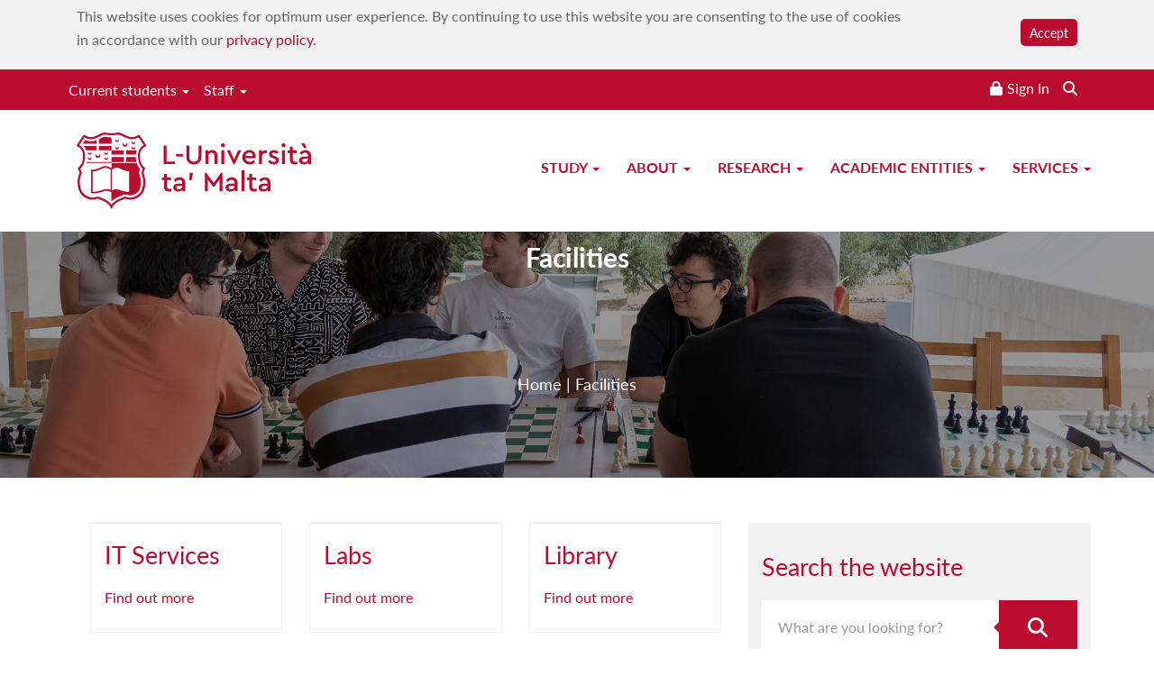

--- FILE ---
content_type: text/html
request_url: https://www.um.edu.mt/facilities/
body_size: 10580
content:
<!DOCTYPE html>
<html lang="en">


  
<!-- Version 20201023-0830 -->

<head>
    <meta charset="utf-8">
    <meta http-equiv="X-UA-Compatible" content="IE=edge">
    <meta name="viewport" content="width=device-width, initial-scale=1">
    <meta name="author" content="L-Università ta' Malta" />
    <meta name="thumbnail" content="https://www.um.edu.mt/media/um/images/umcrest.png" />
    <meta name="twitter:creator" content="@ummalta" />
    <meta property="og:site_name" content="L-Università ta' Malta" />
    <meta property="og:image" content="https://www.um.edu.mt/media/um/images/umcrest.png" />
    <meta name="twitter:card" content="Facilities" />
    <meta property="og:description" content="Facilities" />
    <meta name="facebook-domain-verification" content="tv4iiqmoeky7ha8lz3vwxjrj8a8cta" />
    <meta property="fb:pages" content="295596273786464" />
    <meta property="og:title" content="Facilities - L-Università ta' Malta" />
    <meta property="og:type" content="website" />
    <meta property="og:url" content="https://www.um.edu.mt/facilities/" />
    <title>Facilities - L-Università ta' Malta</title>

    
      
 		<!-- Bootstrap CSS -->
    <link rel="stylesheet" type="text/css" media="all" href="/media/umt4/css/bootstrap.css" />
		
  	<!-- Owl Carousel CSS -->
    <link rel="stylesheet" type="text/css" media="all" href="/media/umt4/css/owl.carousel.min.css" />
    <link rel="stylesheet" type="text/css" media="all" href="/media/umt4/css/owl.theme.default.min.css" />

    <!-- Revolution Slider 5.x CSS settings -->
    <link rel="stylesheet" type="text/css" media="all" href="/media/umt4/css/settings.css" />
    <link rel="stylesheet" type="text/css" media="all" href="/media/umt4/css/layers.css" />
    <link rel="stylesheet" type="text/css" media="all" href="/media/umt4/css/navigation.css" />

    <!-- LOGIX STYLESHEET -->
    <link rel="stylesheet" type="text/css" media="all" href="/media/umt4/css/stylesheet.css" />
  
    <!-- UM custom css file -->
    <link rel="stylesheet" type="text/css" media="all" href="/media/umt4/css/umcustom.css" />  

    <!-- SSO -->
    <script type="text/javascript" src="https://www.um.edu.mt/sso/uom.js"></script>
    <link href="https://www.um.edu.mt/sso/style.css" rel="stylesheet" type="text/css">

    <link rel="stylesheet" href="https://use.typekit.net/dki6lnm.css">
    <!--<link href="https://fonts.googleapis.com/css?family=Lato:300,300i,400,400i,700,700i&amp;subset=latin-ext" rel="stylesheet">-->

    <!-- HTML5 Shim and Respond.js IE8 support of HTML5 elements and media queries -->
    <!-- WARNING: Respond.js doesn't work if you view the page via file:// -->
    <!--[if lt IE 9]>

    <script src="https://oss.maxcdn.com/libs/html5shiv/3.7.0/html5shiv.js"></script>
    <script src="https://oss.maxcdn.com/libs/respond.js/1.4.2/respond.min.js"></script>
    <![endif]-->

    <!-- jQuery -->
    <script type="text/javascript" src="/media/umt4/js/jquery-3.2.0.min.js" name="jquery-3.2.0.min.js"> </script>
    <!--<script src="js/jquery.easing.min.js"></script>-->
    <script type="text/javascript" src="/media/umt4/js/parallax.min.js" name="parallax.min.js"> </script>
    <!-- Bootstrap Core JavaScript -->
    <script type="text/javascript" src="/media/umt4/js/bootstrap.min.js" name="bootstrap.min.js"> </script>

		<!-- Owl Carousel JavaScript -->
    <script type="text/javascript" src="/media/umt4/js/owl.carousel.min.js" name="owl.carousel.min.js"> </script>

    <!--Custom script with custom stuff-->

    <script type="text/javascript" src="/media/umt4/js/custom.js" name="custom.js"> </script>
    <script type="text/javascript" src="/media/umt4/js/um-addon.js" name="um-addon.js"> </script>
    <script type="text/javascript" src="/media/umt4/js/matchHeight.js" name="matchHeight.js"> </script>
    <script type="text/javascript" src="/media/umt4/js/js.cookie.js" name="js.cookie.js"> </script>

    <!-- Revolution Slider 5.x SCRIPTS -->
    <script type="text/javascript" src="/media/umt4/js/jquery.themepunch.revolution.min.js" name="jquery.themepunch.revolution.min.js"> </script>
    <script type="text/javascript" src="/media/umt4/js/jquery.themepunch.tools.min.js" name="jquery.themepunch.tools.min.js"> </script>

    <script type="text/javascript" src="/media/umt4/js/revolution.extension.layeranimation.min.js" name="revolution-slider_revolution.extension.layeranimation.min.js"> </script>
    <script type="text/javascript" src="/media/umt4/js/revolution.extension.navigation.min.js" name="revolution-slider_revolution.extension.navigation.min.js"> </script>
    <script type="text/javascript" src="/media/umt4/js/revolution.extension.parallax.min.js" name="revolution-slider_revolution.extension.parallax.min.js"> </script>
    <script type="text/javascript" src="/media/umt4/js/revolution.extension.slideanims.min.js" name="revolution-slider_revolution.extension.slideanims.min.js"> </script>
    <script type="text/javascript" src="/media/umt4/js/revolution.extension.video.min.js" name="revolution-slider_revolution.extension.video.min.js"> </script>

    <!-- Google Analytics -->
    <!-- Global site tag (gtag.js) - Google Analytics -->
    <script async src="https://www.googletagmanager.com/gtag/js?id=UA-114987146-1"></script>
    <script>
      window.dataLayer = window.dataLayer || [];
      function gtag(){dataLayer.push(arguments);}
      gtag('js', new Date());

      gtag('config', 'UA-114987146-1');
      gtag('config', 'AW-1037827697');
    </script>
      
      
    <!-- Facebook Pixel Code -->
    <script>
      !function(f,b,e,v,n,t,s)
      {if(f.fbq)return;n=f.fbq=function(){n.callMethod?
      n.callMethod.apply(n,arguments):n.queue.push(arguments)};
      if(!f._fbq)f._fbq=n;n.push=n;n.loaded=!0;n.version='2.0';
      n.queue=[];t=b.createElement(e);t.async=!0;
      t.src=v;s=b.getElementsByTagName(e)[0];
      s.parentNode.insertBefore(t,s)}(window, document,'script',
      'https://connect.facebook.net/en_US/fbevents.js');
      fbq('init', '627719711338757');
      fbq('track', 'PageView');
    </script>
    <noscript>
      <img height="1" width="1" style="display:none" src="https://www.facebook.com/tr?id=627719711338757&ev=PageView&noscript=1"/>
    </noscript>
    <!-- End Facebook Pixel Code -->
      
      
  	<!-- FontAwesome -->
		<link rel="stylesheet" type="text/css" media="all" href="/media/umt4/fontawesome651/css/all.css" />
      
  	<!--<link rel="stylesheet" type="text/css" media="all" href="/umt4/media/umt4/fontawesome/css/all.css">-->
    <!--<link rel="stylesheet" href="//www.um.edu.mt/umfiles/awesome/css/all.css">-->
    <!--<script src="https://kit.fontawesome.com/9d48a47e3a.js"></script>-->
    <!--<link rel="stylesheet" href="https://pro.fontawesome.com/releases/v5.8.2/css/all.css" integrity="sha384-xVVam1KS4+Qt2OrFa+VdRUoXygyKIuNWUUUBZYv+n27STsJ7oDOHJgfF0bNKLMJF" crossorigin="anonymous">-->
    
    
  
</head>

<body class="UM-FontSize" id="top">

    <!-- Header Area -->
    <header id="header">

        <!-- Navigation -->
        <nav class="navbar navbar-fixed-top" role="navigation">

            <!--START SEARCH AREA INPUT FIELD-->
            <div id="search1" class="searchContainter">
                <div class="container">

                    <form class="searchForm" method="get" action="/search/">
                        <input title="What are you looking for?" class="searchText" name="search" type="text" placeholder="What are you looking for?" autofocus />
                        <input type="hidden" value="submit" />
                        <a href="javascript:void(0)" onclick="closeSearch()" aria-label="Close the search"><i aria-hidden="true" class="fas fa-times" title="Close the search"></i></a>
                    </form>

                    <span>Hit Enter to Search or Escape to Close</span>
                </div>
            </div>
            <!--END SEARCH AREA INPUT FIELD-->
            <!--START COOKIEBAR-->
            
            <div class="cookiebar" id="UMCookieBar" style="display: none;">
                <div class="container">
									<div class="col-md-10">
										<p>This website uses cookies for optimum user experience. By continuing to use this website you are consenting to the use of cookies in accordance with our <a href="/privacy/">privacy policy</a>.</p>
									</div>
									<div class="col-md-2 buttoncontainer">
										<div class="button">
											<a style="cursor: pointer;" class="cookieaccept">Accept</a>
										</div>
									<div class="clearfix"></div>
								</div>
								<div class="clearfix"></div>
            	</div>
            </div>
            <!--END COOKIEBAR-->

            <!--Start Top Bar area-->
            <div class="top-bar">
                <div class="container">
                    <!--START TOP BAR LEFT SIDE MENU ITEMS-->
                    <div class="col-md-5 col-sm-5 col-xs-6 nopaddingleft">
                        <!--START CURRENT STUDENTS DROPDOWN MENU-->
                        <div class="btn-group">
                          <button class="dropdown-toggle topdropdowns" type="button" data-toggle="dropdown" aria-expanded="false">Current students <span class="caret"></span></button>
                          <ul class="dropdown-menu dropdownred">
                          	<li><a href="/students/"><i class="fas fa-home" aria-hidden="true" title="Portal"></i> Portal</a></li>
                          	<hr style="margin-top: 7px; margin-bottom: 7px;">
                         		<li><a href="/assessments/">Assessments</a></li><li><a href="/campuses/msida/campusmap/">Campus map</a></li><li><a href="https://www.um.edu.mt/registrar/studentconduct">Conduct</a></li><li><a href="https://www.um.edu.mt/esims">eSIMS</a></li><li><a href="/about/equity/office/usefultoolsresources/">Harassment</a></li><li><a href="https://www.um.edu.mt/services/health-wellness">Health and wellness</a></li><li><a href="/registrar/helphub/">Help Hub</a></li><li><a href="/itsupport/">IT support</a></li><li><a href="https://www.um.edu.mt/services/jobsinmalta">Jobs in Malta</a></li><li><a href="https://www.um.edu.mt/library">Library</a></li><li><a href="https://www.um.edu.mt/mail">Mail</a></li><li><a href="/itservices/myum/">My UM app</a></li></li><li><a href="https://www.um.edu.mt/intranet/courses/">UM courses</a></li><li><a href="https://www.um.edu.mt/vle/my/">VLE</a></li><li><a href="https://europe.wiseflow.net/login/mt/um">WISEflow</a></li>
                          </ul>
                        </div>
                        <!--END CURRENT STUDENTS DROPDOWN MENU-->

                        <!--START STAFF DROPDOWN MENU-->
                        <div class="btn-group">
                          <button class="dropdown-toggle topdropdowns" type="button" data-toggle="dropdown" aria-expanded="false">Staff <span class="caret"></span></button>
                          <ul class="dropdown-menu dropdownred">
                            <li><a href="/staff/"><i class="fas fa-home" aria-hidden="true" title="Portal"></i> Portal</a></li>
                            <hr style="margin-top: 7px; margin-bottom: 7px;">
                            <li><a href="/staff/">Staff directory</a></li>
														<li><a href="https://www.um.edu.mt/aims/">AIMS</a></li><li><a href="https://um.unidesk.ac.uk/tas/public/ssp/62f6666c-cf75-4397-802a-bee1fdee7ada">AIMS support</a></li></li><li><a href="/assessments/">Assessments</a></li><li><a href="/campuses/msida/campusmap/">Campus map</a></li></li></li><li><a href="https://www.um.edu.mt/esims">eSIMS</a></li><li><a href="https://um.unidesk.ac.uk/tas/public/ssp/4343fb7b-fc3c-4ebd-bd0c-4fec828f1771">Estates support</a></li></li></li><li><a href="/about/equity/office/usefultoolsresources/">Harassment</a></li><li><a href="/services/health-wellness/">Health and wellness</a></li><li><a href="/itsupport/">IT support</a></li><li><a href="/research/labequipment/">Lab equipment search</a></li><li><a href="https://www.um.edu.mt/library">Library</a></li><li><a href="https://www.um.edu.mt/mail">Mail</a></li><li><a href="https://www.um.edu.mt/registrar/sims">SIMS</a></li></li></li><li><a href="https://www.um.edu.mt/intranet/courses/">UM courses</a></li></li><li><a href="https://www.um.edu.mt/vle/my/">VLE</a></li><li><a href="https://europe.wiseflow.net/login/mt/um">WISEflow</a></li>
                          </ul>
                        </div>
                        <!--END STAFF DROPDOWN MENU-->
                    </div>
                    <!--END TOP BAR LEFT SIDE MENU ITEMS-->


                    <div class="col-md-7 col-sm-7 col-xs-6 nopaddingleft">
                        <!--START SEARCH ICON IN RED BAR-->
                        <ul id="searchDesktop" class="pull-right">
                            <li><a href="#" onclick="openSearch()" aria-label="Search the website"><i aria-hidden="true" class="fas fa-search" title="Search the website"></i></a></li>
                        </ul>
                        <!--END SEARCH ICON IN RED BAR-->

                        <!--START SIGN IN RED BAR-->
                        <div class="pull-right log" id="LoginInfo"></div>
                        <!--END SIGN IN RED BAR-->

                    </div>
                    <div class="clearfix"></div>
                </div>
            </div>
            <!--END top bar area-->

            <div class="container">
                <!-- Brand and toggle get grouped for better mobile display -->
                <div class="navbar-header">
                    <button aria-label="Close the menu" id="ChangeToggle" type="button" class="navbar-toggle" data-toggle="collapse" data-target="#bs-example-navbar-collapse-1">
                        <div id="navbar-hamburger">
                          <span class="sr-only">Open menu</span>
                          <span class="icon-bar"></span>
                          <span class="icon-bar"></span>
                          <span class="icon-bar"></span>
                        </div>
                        <div id="navbar-close" class="hidden">
                          <i aria-hidden="true" class="fas fa-times" title="Close the menu"></i>
                        </div>
                    </button>

                    <a class="navbar-brand" href="/"  title="University of Malta logo">
                        <!--<img src="images_interface/logo.png" alt="University of Malta">-->
                    </a>

                </div>




                <!-- Collect the nav links, forms, and other content for toggling -->
                <div class="collapse navbar-collapse js-navbar-collapse" id="bs-example-navbar-collapse-1">
                  <ul class="nav navbar-nav navbar-right">
                  	<li class="dropdown mega-dropdown">
                  		<a href="/study/" class="dropdown-toggle desktoplink">Study <span class="caret"></span></a>
                  		<a href="/study/" class="UM-MobLink mobilelink">
                        <div class="UM-MobLinkDiv">
                        	Study
                        </div>
                      </a>
                      <button type="button" class="btn dropdown-toggle UM-MobLink mobilelink" data-toggle="dropdown" aria-haspopup="true">
                        <span class="UM-Caret">
                        </span>
                        <span class="sr-only">Toggle Study dropdown</span>
                      </button>
                  		<ul class="dropdown-menu mega-dropdown-menu UM-FontSizeCustom UM-Hover">
<div class="container">
<li class="col-sm-12 UM-MainMenu-Sub">
<ul><li><a href="/study/undergraduate/">Undergraduate</a></li><li><a href="/study/postgraduate/">Postgraduate</a></li><li><a href="/doctoralschool/" target="_blank">Doctoral School</a></li><li><a href="https://www.um.edu.mt/foundationstudies" target="_blank">Foundation Studies</a></li><li><a href="/study/admissionsadvice/">Admissions and advice</a></li><li><a href="/study/datesdeadlines/">Dates and deadlines</a></li><li><a href="/study/feesfunding/">Fees and funding</a></li><li><a href="/study/degreeplus/">DegreePlus</a></li><li><a href="/study/micro-credentials/">Micro-credentials</a></li><li><a href="/study/auditingstudents/">Auditing Students</a></li><li><a href="https://www.um.edu.mt/clas" target="_blank">Study at your own pace</a></li><li><a href="/study/iset/">International Student English Test</a></li><li><a href="https://www.um.edu.mt/matsec" target="_blank">MATSEC Board</a></li><li><a href="https://www.jc.um.edu.mt/" target="_blank">Junior College</a></li></ul>
</li>
</div>
</ul>
                    </li>
                    <li class="dropdown mega-dropdown">
                  	  <a href="/about/" class="dropdown-toggle desktoplink">About <span class="caret"></span></a>
                   	  <a href="/about/" class="UM-MobLink mobilelink">
                        <div class="UM-MobLinkDiv">
                        	About
                      	</div>
                      </a>
                      <button type="button" class="btn dropdown-toggle UM-MobLink mobilelink" data-toggle="dropdown" aria-haspopup="true">
                        <span class="UM-Caret">
                        </span>
                        <span class="sr-only">Toggle About dropdown</span>
                      </button>
                      <ul class="dropdown-menu mega-dropdown-menu UM-FontSizeCustom UM-Hover">
<div class="container">
<li class="col-sm-12 UM-MainMenu-Sub">
<ul><li><a href="/about/history/">History</a></li><li><a href="/about/governance/">Governance</a></li><li><a href="/about/strategy/">Strategic plan</a></li><li><a href="/about/sustainability/">Sustainability</a></li><li><a href="/about/qualityassurance/">Quality assurance</a></li><li><a href="/about/equity/">Equity, diversity and inclusion</a></li><li><a href="/about/brand/">Our brand</a></li><li><a href="/about/facts/">Facts and figures</a></li><li><a href="/about/careers/">Work at UM</a></li><li><a href="/about/contactus/">Contact us</a></li><li><a href="/about/az/">A-Z</a></li><li><a href="/about/sea-eu/">SEA-EU</a></li></ul>
</li>
</div>
</ul>
                    </li>
                    <li class="dropdown mega-dropdown">
                  	  <a href="/research/" class="dropdown-toggle desktoplink">Research <span class="caret"></span></a>
                  		<a href="/research/" class="UM-MobLink mobilelink">
                        <div class="UM-MobLinkDiv">
                        	Research
                      	</div>
                      </a>
                      <button type="button" class="btn dropdown-toggle UM-MobLink mobilelink" data-toggle="dropdown" aria-haspopup="true">
                        <span class="UM-Caret">
                        </span>
                        <span class="sr-only">Toggle Research dropdown</span>
                      </button>
                      <ul class="dropdown-menu mega-dropdown-menu UM-FontSizeCustom UM-Hover">
<div class="container">
<li class="col-sm-12 UM-MainMenu-Sub">
<ul><li><a href="/clusters/">Research clusters at UM</a></li><li><a href="/research/researchgroups/">Research groups at UM</a></li><li><a href="/research/researchprojects/">Research projects at UM</a></li><li><a href="https://www.um.edu.mt/platforms" target="_blank">Platforms at UM</a></li><li><a href="/research/ethics/">Research ethics</a></li><li><a href="/research/support/">Support for researchers</a></li><li><a href="/research/labequipment/">Laboratory equipment search </a></li><li><a href="https://www.um.edu.mt/rssd" target="_blank">Lab facilities</a></li><li><a href="/research/hrs4r/">HRS4R</a></li><li><a href="/research/intellectualproperty/">Intellectual property</a></li><li><a href="https://www.um.edu.mt/library" target="_blank">Library services</a></li><li><a href="https://www.um.edu.mt/doctoralschool" target="_blank">Doctoral School</a></li><li><a href="https://www.um.edu.mt/think" target="_blank">THINK</a></li><li><a href="/research/umresearchexpo/">UM Research Expo</a></li></ul>
</li>
</div>
</ul>
									  </li>
                    <li class="dropdown mega-dropdown">
                      <a href="/academicentities/" class="dropdown-toggle desktoplink">Academic entities <span class="caret"></span></a>
                  		<a href="/academicentities/" class="UM-MobLink mobilelink">
                        <div class="UM-MobLinkDiv">
                        	Academic entities
                      	</div>
                      </a>
                      <button type="button" class="btn dropdown-toggle UM-MobLink mobilelink" data-toggle="dropdown" aria-haspopup="true">
                        <span class="UM-Caret">
                        </span>
                        <span class="sr-only">Toggle Academic Entities dropdown</span>
                      </button>
                      <ul class="dropdown-menu mega-dropdown-menu UM-FontSizeCustom UM-Hover">
<div class="container">
<li class="col-sm-12 UM-MainMenu-Sub">
<ul><li><a href="/academicentities/all/">All academic entities</a></li><li><a href="/academicentities/faculties/">Faculties</a></li><li><a href="/academicentities/centres/">Centres</a></li><li><a href="/academicentities/institutes/">Institutes</a></li><li><a href="/academicentities/schools/">Schools</a></li><li><a href="/academicentities/juniorcollege/">Junior College</a></li></ul>
</li>
</div>
</ul>
									  </li>
                    <li class="dropdown mega-dropdown">
                  	  <a href="/services/" class="dropdown-toggle desktoplink">Services <span class="caret"></span></a>
                  		<a href="/services/" class="UM-MobLink mobilelink">
                        <div class="UM-MobLinkDiv">
                        	Services
                     		</div>
                      </a>
                      <button type="button" class="btn dropdown-toggle UM-MobLink mobilelink" data-toggle="dropdown" aria-haspopup="true">
                        <span class="UM-Caret">
                        </span>
                        <span class="sr-only">Toggle Services Dropdown</span>
                      </button>
                      <ul class="dropdown-menu mega-dropdown-menu UM-FontSizeCustom UM-Hover">
<div class="container">
<li class="col-sm-12 UM-MainMenu-Sub">
<ul><li><a href="/services/all/">All services at UM</a></li><li><a href="/services/administrativedirectorates/">Administrative directorates</a></li><li><a href="/services/administrativesupport/">Administrative and student services</a></li><li><a href="/services/ouropeninghours/">Our opening hours</a></li><li><a href="/services/health-wellness/">Health and wellness centre</a></li><li><a href="/registrar/helphub/">Help hub</a></li><li><a href="/alumni/">UM alumni</a></li><li><a href="/services/campus1037/">Campus 103.7</a></li><li><a href="/services/resourcecentres/">Resource centres</a></li><li><a href="/services/ces/">Child educare services</a></li><li><a href="/services/u3a/">University of the Third Age</a></li><li><a href="/operatingprocedures/">Standard operating procedures</a></li><li><a href="/services/internalauditfunction/">Internal audit &amp; risk management function</a></li></ul>
</li>
</div>
</ul>
									  </li>
                  </ul>
                </div>



                <!-- /.nav-collapse -->
                <!-- /.navbar-collapse -->


                <!-- /.navbar-collapse -->
            </div>
            <!-- /.container -->
        </nav>

      <div class="visible-print"><img src="/media/um/images/logo-print.svg" alt="L-Università ta' Malta" style="min-width: 260px; height: 89px;"></div>

    </header>
    <!-- END - HEADER SECTION -->

<div class="index_headerimage hidden-print"><!-- Slider Revolution Start --><div class="rev_slider_wrapper"><div class="rev_slider" data-version="5.0"><ul><!-- SLIDE 1 --><li data-index="rs-1" data-transition="fade" data-slotamount="7" data-easein="default" data-easeout="default" data-masterspeed="1000" data-thumb="/media/um/images/campuses-facilities/faciltiesbanner.jpg" data-rotate="0" data-fstransition="fade" data-fsmasterspeed="1500" data-fsslotamount="7" data-saveperformance="off" data-title="Facilities" data-description=""><!-- MAIN IMAGE --><img src="/media/um/images/campuses-facilities/faciltiesbanner.jpg" alt="Students playing chess at the Library outside area" data-bgposition="center top" data-bgfit="cover" data-bgrepeat="no-repeat" class="rev-slidebg" data-bgparallax="6" data-no-retina><!-- LAYERS --><!-- LAYER NR. 1 --><div class="tp-caption tp-resizeme text-uppercase text-white font-lato bg-dark-transparent-light pl-30 pr-30" id="rs-1-layer-1" data-x="['center']" data-hoffset="['0']" data-y="['center']" data-voffset="['-70']" data-fontsize="['30','35','40','38']" data-lineheight="['40','45','50','45']" data-width="['none','none','450px','295px']" data-height="none" data-whitespace="nowrap,nowrap,normal,normal" data-transform_idle="o:1;s:500" data-transform_in="y:100;scaleX:1;scaleY:1;opacity:0;" data-transform_out="x:center(R);s:1000;e:Power3.easeIn;s:1000;e:Power3.easeIn;" data-mask_in="x:0px;y:0px;s:inherit;e:inherit;" data-mask_out="x:inherit;y:inherit;s:inherit;e:inherit;" data-start="1000" data-splitin="none" data-splitout="none" data-responsive_offset="on" style="z-index: 7; white-space: nowrap; text-align:center; font-weight:600; border-radius:45px; color:#fff; text-transform:none;">Facilities</div><!-- LAYER NR. 2 --><div class="UM-BreadcrumbsM tp-caption tp-resizeme text-uppercase text-white font-lato bg-theme-colored-transparent pl-40 pr-40 UM-WhiteLink" id="rs-1-layer-2" data-x="['center']" data-hoffset="['0']" data-y="['center']" data-voffset="['70']" data-fontsize="['18','23','28','24']" data-lineheight="['25','30','35','35']" data-width="['none','none','450px','295px']" data-height="none" data-whitespace="nowrap,nowrap,normal,normal" data-transform_idle="o:1;s:500" data-transform_in="y:100;scaleX:1;scaleY:1;opacity:0;" data-transform_out="x:left(R);s:1000;e:Power3.easeIn;s:1000;e:Power3.easeIn;" data-mask_in="x:0px;y:0px;s:inherit;e:inherit;" data-mask_out="x:inherit;y:inherit;s:inherit;e:inherit;" data-start="1000" data-splitin="none" data-splitout="none" data-responsive_offset="on" style="z-index: 7; white-space: nowrap; font-weight:400; text-align:center; border-radius:45px; color:#fff; text-transform:none;"><nav class="breadcrumbs"><a href="/">Home</a> | <a href="/facilities/">Facilities</a></nav></div></li></ul></div><!-- end .rev_slider --></div><!-- end .rev_slider_wrapper --></div>    <script>        $(document).ready(function(e) {            var revapi = $(".rev_slider").revolution({                sliderType: "standard",                sliderLayout: "auto",                dottedOverlay: "none",                delay: 5000,                navigation: {                    keyboardNavigation: "off",                    keyboard_direction: "horizontal",                    mouseScrollNavigation: "off",                   onHoverStop: "off",                    touch: {                        touchenabled: "on",                        swipe_threshold: 75,                        swipe_min_touches: 1,                        swipe_direction: "horizontal",                        drag_block_vertical: false                    },                    arrows: {                        enable: false                    },                    bullets: {                        enable: false                    }                },                responsiveLevels: [1240, 1024, 778, 480],                visibilityLevels: [1240, 1024, 778, 480],                gridwidth: [1170, 1024, 778, 480],                gridheight: [350, 350, 350, 250],                lazyType: "none",                parallax: {                    origo: "slidercenter",                    speed: 1000,                   levels: [5, 10, 15, 20, 25, 30, 35, 40, 45, 46, 47, 48, 49, 50, 100, 55],                    type: "scroll"                },                shadow: 0,                spinner: "off",                stopLoop: "on",                stopAfterLoops: 0,                stopAtSlide: -1,                shuffle: "off",                autoHeight: "off",                fullScreenAutoWidth: "off",                fullScreenAlignForce: "off",                fullScreenOffsetContainer: "",                fullScreenOffset: "0",                hideThumbsOnMobile: "off",                hideSliderAtLimit: 0,                hideCaptionAtLimit: 0,                hideAllCaptionAtLilmit: 0,                debugMode: false,                fallbacks: {                    simplifyAll: "off",                    nextSlideOnWindowFocus: "off",                    disableFocusListener: false,                }            });        });    </script>    <!-- Slider Revolution Ends -->



<div class="aboutsection">
	<div class="container">
		<div class="col-md-8">
			<div class="UM-BodyText">
				<div class="visible-print">
           <h1>Facilities</h1>
        </div>
				<div id="UM-BodyContent">           </div>
				<br />
        </div>
			<div class="othersections">
<div class="UM-BoxItem col-md-4"><a href="https://www.um.edu.mt/itservices" target="_blank"><div class="otherpagelink UM-BoxMatch"><h1>IT Services</h1><p class="UM-ReadMore">Find out more</p></div></a></div><div class="UM-BoxItem col-md-4"><a href="https://www.um.edu.mt/rssd/laboratorysupport/" target="_blank"><div class="otherpagelink UM-BoxMatch"><h1>Labs</h1><p class="UM-ReadMore">Find out more</p></div></a></div><div class="UM-BoxItem col-md-4"><a href="https://www.um.edu.mt/library" target="_blank"><div class="otherpagelink UM-BoxMatch"><h1>Library</h1><p class="UM-ReadMore">Find out more</p></div></a></div><div class="UM-BoxItem col-md-4"><a href="https://www.um.edu.mt/ipes/sportatum" target="_blank"><div class="otherpagelink UM-BoxMatch"><h1>Sport</h1><p class="UM-ReadMore">Find out more</p></div></a></div><div class="UM-BoxItem col-md-4"><a href="/services/all/" target="_blank"><div class="otherpagelink UM-BoxMatch"><h1>Services at UM</h1><p class="UM-ReadMore">Find out more</p></div></a></div>
<div class="clearfix"></div><script>
  $('.UM-BoxMatch').matchHeight();
</script>
</div>

		</div>
    <!-- START - SIDEBAR -->
<div class="UM-SideM col-md-4 nopaddingright nopaddingleft hidden-print">






<!--START SEARCH DIV-->
<div class="sidebar greybg">
<div class="">
<h1>Search the website</h1>
<!--START SEARCH FORM-->
<form class="side-form-wrapper cf" method="get" action="/search/">
<input title="What are you looking for?" type="text" name="search" placeholder="What are you looking for?" required="">
<button type="submit" aria-label="Search the website"><i class="fas fa-search" aria-hidden="true" title="Search the website"></i></button>
</form>
<!--END SEARCH FORM-->
</div>
</div>




<!--START COURSE FINDER DIV--><div class="sidebar greybg"><div class="UM-FindaCourse"><h1>Study at UM</h1><!--START SEARCH FORM--><form class="side-form-wrapper cf" method="get" action="https://www.um.edu.mt/courses"><input title="Search for a course" type="text" name="keywords" placeholder="Find a course: enter keywords" required=""><button type="submit" aria-label="Search for course"><i class="fas fa-search" aria-hidden="true" title="Search for course"></i></button></form><!--END SEARCH FORM--><!--START REFINED SEARCH OPTIONS--><ul class="searchotheroptions"><li><a href="https://www.um.edu.mt/courses/?courseLevel=Undergraduate">Undergraduate</a></li><li><a href="https://www.um.edu.mt/courses/?courseLevel=Postgraduate">Postgraduate & Research</a></li><li><a href="https://www.um.edu.mt/courses/?courseLevel=Short%20Course">Micro-credentials</a></li><li><a href="/media/um/docs/study/admissions/UG_Prospectus.pdf" target="_blank" aria-label="Undergraduate prospectus PDF link">Undergraduate prospectus </a><i aria-hidden="true" class="far fa-file-pdf" title="PDF"><span class="hidden">[PDF]</span></i></li><li><a href="/media/um/docs/study/admissions/PG_Prospectus.pdf" target="_blank" aria-label="Postgraduate prospectus PDF link">Postgraduate prospectus </a><i aria-hidden="true" class="far fa-file-pdf" title="PDF"><span class="hidden">[PDF]</span></i></li></ul><!--END REFINED SEARCH OPTIONS--></div></div><!--END COURSE FINDER DIV-->

</div><!-- END - Sidebar -->
		<div class="clearfix"></div>
	</div>
</div>
<!-- START - Footer -->
<footer class="hidden-print">
<div class="container">
<div class="row">
<div class="">
<div class="UM-Logos">
<a href="https://ncpe.gov.mt/the-equality-mark/" target="_blank"><img src="/media/um/images/EqualityMarklogo.png" alt="Equality Mark logo" /></a><a href="https://www.um.edu.mt/about/sea-eu/" target="_blank"><img src="/media/um/images/seaeulogo3versions-01-01.png" alt="SEA-EU logo" /></a><a href="/research/hrs4r/" target="_blank"><img src="/media/um/images/hr.png" alt="HR Excellence in Research" /></a><a href="https://www.topuniversities.com/world-university-rankings" target="_blank"><img src="/media/um/images/wur2026.png" alt="World University Ranking Logo 2026" /></a></div>
<div class="contactdetails">
	<a href="/about/contactus/"><i class="fas fa-phone" aria-hidden="true" title="Phone"></i><span class="sr-only">Phone:</span> +356 2340 2340</a> <a href="mailto:info@um.edu.mt" target="_blank"><i class="fas fa-envelope" aria-hidden="true" title="Email"></i><span class="sr-only">Email:</span> info@um.edu.mt</a> <a href="/about/contactus/"><i class="fas fa-map-marker-alt" aria-hidden="true" title="Address"></i><span class="sr-only">Address:</span> University of Malta, Msida MSD 2080, Malta</a>
</div>
<div class="contactdetails smalldevices">
	<a href="/about/contactus/"><i class="fas fa-phone" aria-hidden="true" title="Phone"></i><span class="sr-only">Phone:</span> +356 2340 2340</a> <br><a href="mailto:info@um.edu.mt"><i class="fas fa-envelope" aria-hidden="true" title="Email"></i><span class="sr-only">Email:</span> info@um.edu.mt</a><br> <a href="/about/contactus/"><i class="fas fa-map-marker-alt" aria-hidden="true" title="Address"></i><span class="sr-only">Address:</span> University of Malta, Msida MSD 2080, Malta</a>
</div>
<div class="clearfix"></div>
<div class="social">
<a href="https://www.facebook.com/universityofmalta" target="_blank" aria-label="Facebook"><i class="fab fa-facebook fa-lg" aria-hidden="true" title="Facebook"></i></a><a href="https://twitter.com/ummalta" target="_blank" aria-label="X-Twitter"><i class="fa-brands fa-x-twitter fa-lg" aria-hidden="true" title="X-Twitter"></i></a><a href="https://www.linkedin.com/school/university-of-malta" target="_blank" aria-label="LinkedIn"><i class="fab fa-linkedin fa-lg" aria-hidden="true" title="LinkedIn"></i></a><a href="https://www.instagram.com/ummalta" target="_blank" aria-label="Instagram"><i class="fab fa-instagram fa-lg" aria-hidden="true" title="Instagram"></i></a><a href="https://www.threads.net/@ummalta" target="_blank" aria-label="Threads"><i class="fa-brands fa-threads fa-lg" aria-hidden="true" title="Threads"></i></a><a href="https://www.youtube.com/universityofmalta" target="_blank" aria-label="YouTube"><i class="fab fa-youtube fa-lg" aria-hidden="true" title="YouTube"></i></a><a href="https://www.tiktok.com/@ummalta" target="_blank" aria-label="Tiktok"><i class="fab fa-tiktok fa-lg" aria-hidden="true" title="Tiktok"></i></a>
</div>
<div class="liner"></div><div class="col-md-4 footerlinks">
<h1>Information about</h1>
<ul>
<li><a href="/about/">L-Universit&agrave; ta' Malta (UM)</a></li>
<li><a href="/study/">Study</a></li>
<li><a href="/research/">Research</a></li>
<li><a href="/academicentities/">Academic entities</a></li>
<li><a href="/services/">Services</a></li>
</ul>
</div>
<div class="col-md-4 footerlinks">
<h1>Information for</h1>
<ul>
<li><a href="/study/">Prospective students</a></li>
<li><a href="/students/">Current students</a></li>
<li><a href="/staff/">Staff</a></li>
<li><a href="/alumni/">Alumni</a></li>
</ul>
</div>
<div class="col-md-4 footerlinks">
<h1>Quicklinks</h1>
<ul>
<li><a href="https://www.um.edu.mt/courses">Courses at UM</a></li>
<li><a href="https://www.um.edu.mt/itservices/myum">My UM app</a></li>
<li><a href="https://www.um.edu.mt/search/staff-search">Search for staff</a></li>
<li><a href="https://www.um.edu.mt/r/about/governance/statutesregulationsbyelaws">Statutes, regulations and bye-laws</a></li>
<li><a href="/about/careers/">Work at UM</a></li>
</ul>
<br /><a href="/about/equity/office/supportservices/"><img src="/media/um/images/homepageandtoplevel/R3772-HarassmentSupport-HomepageTab.png" alt="Report Harassment Seek Support Tab" /></a></div>
</div>
</div>
</div>
<div class="clearfix">&nbsp;</div>
<div class="container-fluid darkfooter">
<div class="container UM-FontSizeCustom">
<div>
<p><a href="/privacy/">Privacy</a> | <a href="/disclaimer/">Disclaimer</a> | <a href="/accessibility/">Accessibility</a> | <a href="/foi/">Freedom of information</a></p>
<p>© L-Università ta' Malta | <a href="https://www.um.edu.mt/webcms/page/section#edit/2655/contents" target="_blank">CMS login</a></p>
</div>
<div class="clearfix"></div>
</div>
</div>
</footer>
<!-- END - Footer -->

    <div class="visible-print">
       https://www.um.edu.mt/facilities/
    </div>

    <script>
        $(window).on("scroll", function(e) {
            if ($(window).scrollTop() >= $(".top-bar").height()) $(".top-bar").fadeOut(200);
            else $(".top-bar").fadeIn(200);
        });

        $('button.topdropdowns').hover(function() {
            $(this).find('ul.dropdown-menu').stop(true, true).delay(200).fadeIn(500);
        }, function() {
            $(this).find('ul.dropdown-menu').stop(true, true).delay(200).fadeOut(500);
        });

/*        function windowSizeCheck() {
            if($(window).width() > '1100') {
                $('ul.nav li.dropdown').off('click');
                $('ul.nav li.dropdown').hover(function() {
                $(this).find('.dropdown-menu').stop(true, true).delay(200).show(0);
                }, function() {
                $(this).find('.dropdown-menu').stop(true, true).delay(200).hide(0);
                });
            }else{
                $('ul.nav li.dropdown').off('mouseenter mouseleave');
                $('ul.nav li.dropdown').click(function() {
                    $(this).find('.dropdown-menu').toggle();
                });                
            }
        }

        jQuery(document).ready(function() {
      			windowSizeCheck();
        });

        $(window).resize(windowSizeCheck);
*/
    </script>

    <script>

        $(function() {
            $('#ChangeToggle').click(function() {
                $('#navbar-hamburger').toggleClass('hidden');
                $('#navbar-close').toggleClass('hidden');
            });
        });

    </script>

    <script>
        jQuery(document).ready(function() {
            jQuery(".owl-carousel").owlCarousel();
        });

        jQuery('.owl-carousel').owlCarousel({
            loop: true,
            autoplay: true,
            margin: 10,
            responsiveClass: true,
            responsive: {
                0: {
                    items: 1,
                    autoplayTimeout: 12000,
                    dots: true
                },
                480: {
                    items: 1,
                    autoplayTimeout: 12000,
                    dots: true
                },
                960: {
                    items: 1,
                    autoplayTimeout: 12000,
                    loop: true,
                    dots: true
                }
            }
        })
    </script>

    <script>
        var acc = document.getElementsByClassName("accordion");
        var accopen = document.getElementsByClassName("accordion open");
        var i;

        for (i = 0; i < acc.length; i++) {
            acc[i].onclick = function() {
                this.classList.toggle("active");
                var panel = this.nextElementSibling;
                if (panel.style.maxHeight) {
                    panel.style.maxHeight = null;
                }
                else {
                    panel.style.maxHeight = panel.scrollHeight + "px";
                }
            }
        }
        if (accopen.length != 0) {
            accopen[0].click();
        }
    </script>
    
		<script>
      // Fixes tiles if there is no content
      $(document).ready(function() { 
      	if( !$.trim( $('#UM-BodyContent').html() ).length ) {
      		$('.othersections').css("margin-top", '-34px');
      	}
			});
      
      // Fixes Picture tile text height
			$(window).on("load", function() {
       		pictureTileFix();
      		$('.UM-BoxMatch').matchHeight();
      });
      
			$(window).resize(function() {
       	pictureTileFix();
			}); 
            
      function pictureTileFix() {
    		$('.UM-BoxMatch .titledivholder').each(function(i, obj) {
						var titleHeight = 0 - ($(this).height() + 20);
          	if (titleHeight < -209) {
            	titleHeight = -209;
            }
          	var marginShift = titleHeight + "px";
          	$(this).css("margin-top", marginShift);
				});
      }
		</script>
  
    <script>
        // svg loading and embeding

        jQuery('a.navbarbrand').each(function() {
            var $img = jQuery(this);
            var imgID = $img.attr('id');
            var imgClass = $img.attr('class');
            var imgURL = $img.attr('src');

            jQuery.get(imgURL, function(data) {
                // Get the SVG tag, ignore the rest
                var $svg = jQuery(data).find('svg');

                // Add replaced image's ID to the new SVG
                if (typeof imgID !== 'undefined') {
                    $svg = $svg.attr('id', imgID);
                }
                // Add replaced image's classes to the new SVG
                if (typeof imgClass !== 'undefined') {
                    $svg = $svg.attr('class', imgClass + ' replaced-svg');
                }

                // Remove any invalid XML tags as per http://validator.w3.org
                $svg = $svg.removeAttr('xmlns:a');

                // Replace image with new SVG
                $img.replaceWith($svg);

            }, 'xml');

        });

        // End Svg Embedding

        var $header = $("header");
        var $logo = $(".navbar-brand");
        var $rightmenu = $(".navbar-right");
        var $rightdropdowns = $("li.mega-dropdown");
        var $toggle = $(".navbar-toggle");
        $(window).scroll(function() {
            var e = $(this).scrollTop();
            if (e > 100) {
                $logo.addClass('navbar-brand-scroll');
                $rightmenu.css("margin-top", "6px");
                $rightdropdowns.css("padding-bottom", "17px");
                $toggle.css("margin-top", "12px");
                $logo.css("margin-bottom", "0px");
            }
            else {
                $logo.removeClass('navbar-brand-scroll');
                $rightmenu.css("margin-top", "39px");
                $rightdropdowns.css("padding-bottom", "46px");
                $toggle.css("margin-top", "44px");
                $logo.css("margin-bottom", "22px");
            }
        });
    </script>

    <script>
    'use strict';

    class Accordion {
      constructor(domNode) {
        this.rootEl = domNode;
        this.buttonEl = this.rootEl.querySelector('button[aria-expanded]');

        const controlsId = this.buttonEl.getAttribute('aria-controls');
        this.contentEl = document.getElementById(controlsId);
        this.buttonEl.style.marginBottom = "20px";
        this.contentEl.style.maxHeight = "0px";

        this.open = this.buttonEl.getAttribute('aria-expanded') === 'true';

        // add event listeners
        this.buttonEl.addEventListener('click', this.onButtonClick.bind(this));
      }

      onButtonClick() {
        this.toggle(!this.open);
      }

      toggle(open) {
        // don't do anything if the open state doesn't change
        if (open === this.open) {
          return;
        }

        // update the internal state
        this.open = open;

        // handle DOM updates
        this.buttonEl.setAttribute('aria-expanded', `${open}`);
        if (open) {
          this.contentEl.removeAttribute('hidden');
          this.contentEl.style.maxHeight = this.contentEl.scrollHeight + "px";
          this.buttonEl.style.marginBottom = "0px";
        } else {
          this.contentEl.style.maxHeight = 0;
          setTimeout(() => {
            this.contentEl.setAttribute('hidden', '');
            this.buttonEl.style.marginBottom = "20px";
          }, 200);
        }
      }

      // Add public open and close methods for convenience
      open() {
        this.toggle(true);
      }

      close() {
        this.toggle(false);
      }
    }

    // init accordions
    const accordions = document.querySelectorAll('.accordion-grp');
    accordions.forEach((accordionEl) => {
      new Accordion(accordionEl);
    });
    </script>
      
</body>

</html>

--- FILE ---
content_type: text/css
request_url: https://www.um.edu.mt/media/umt4/css/stylesheet.css
body_size: 8136
content:
/*GENERAL CSS*/

body {
    background: #fff;
    font-family: 'Lato', sans-serif;
    font-weight: 300;
    color: #666;
    line-height: 22px;
    overflow-x: hidden;
    text-align: left;
}

h1,
h2,
h3,
h4,
h5,
h6 {
    font-weight: 400;
    font-family: 'Lato', sans-serif;
    color: #BA0C2F;
}

h1 {
    font-size: 30px;
    padding-bottom: 10px;
}

h2 {
    font-size: 20px;
    line-height: 24px;
}

h3 {
    font-size: 16px;
    line-height: 24px;
}

h4 {
    font-size: 16px;
}

p {
    font-size: 16px;
    text-align: left;
    color: #666;
    font-family: 'Lato', sans-serif !important;
    line-height: 26px;
}

a {
    color: #BA0C2F;
    -webkit-transition: color 300ms, background-color 300ms;
    -moz-transition: color 300ms, background-color 300ms;
    -o-transition: color 300ms, background-color 300ms;
    transition: color 300ms, background-color 300ms;
}

ul li {
    font-family: 'Lato', sans-serif !important;
}

a:hover,
a:focus {
    color: #4a4a49;
    text-decoration: none;
/*  Accessibility outline fix */
  	outline-offset: 1px;
/*  outline: none; */
}

.bottomspacer {
    padding-bottom: 30px;
}

.topspacer {
    margin-top: 24px;
    margin-bottom: 40px;
}

.nopaddingright {
    padding-right: 0px;
}

.nopaddingleft {
    padding-left: 0px;
}


.cookiebar {
    padding-top: 5px;
    background-color: #f1f1f1;
    padding-bottom: 10px;
}

.cookieaccept {
    padding: 5px 10px;
    background-color: #BA0C2F;
    color: #fff;
    border-radius: 5px;
}

.cookieaccept:hover {
    background-color: #fff;
    color: #BA0C2F;
}

.buttoncontainer {
    text-align: right;
    margin-top: 20px;
}



/*RED TOP BAR CSS*/

.top-bar {
    padding: 10px 0;
    z-index: 11;
    background-color: #BA0C2F;
    color: #fff;
}

.topdropdowns {
    background-color: transparent;
    border: none;
    font-size: 16px;
}

.btn-group.open .dropdown-toggle {
    box-shadow: none;
}

ul.dropdownred {
    background-color: #BA0C2F;
    color: #fff;
}

ul.dropdownred li a {
    color: #fff;
}

ul.dropdownred li a:hover {
    background-color: #fff;
    color: #BA0C2F
}

.top-bar a {
    color: #fff;
    font-size: 16px;
}

.top-bar a:hover {
    color: #d0d0d0;
}

.log {
    margin-left: 10px;
}

.top-bar p {
    color: #fff;
}

ul#searchDesktop {
    list-style-type: none;
    -webkit-padding-start: 0px;
    -moz-padding-start: 0px;
    -o-padding-start: 0px;
    margin-left: 15px;
    margin-bottom: 0px;
}

.top-bar.shrink {
    display: none;
}

.searchContainter {
    background-color: #fff;
    margin-left: auto;
    margin-right: auto;
    padding: 10px 0;
    transition: all ease 0.2s;
    display: none;
}

.searchContainter form .searchText {
    background-color: transparent;
    border: 0;
    border-bottom: 1px solid #BA0C2F;
    padding: 15px;
    font-size: 18px;
    width: 90%;
}

.searchContainter form a {
    float: right;
    font-size: 24px;
    line-height: 68px;
    color: #BA0C2F;
}

.searchContainter form a:hover {
    float: right;
    font-size: 24px;
    line-height: 68px;
    color: #BA0C2F;
}

span {
    font-size: 12px;
}

.searchForm input[type=submit] {
    display: none;
}

.fa-close {
    padding-top: 6px;
}


/*NAVBAR CSS*/

.fa-times {
    color: #BA0C2F;
    font-size: 25px;
    margin-top: -4px;
}

.navbar {
    background-color: #fff;
    margin-bottom: 0px !important;
    border: 0;
}

.nav {
    background-color: transparent;
}

.navbar-nav li a {
    color: #BA0C2F;
    font-size: 16px;
    font-weight: 700;
    text-transform: uppercase;
}

/*.navbar-brand {*/

/*    height: 135px;*/

/*    padding: 0;*/

/*}*/

.navbar-brand-scroll {
    height: 65px;
    padding: 0;
}

.navbar-brand>img {
    padding-top: 20px;
    /*padding-bottom:20px;*/
}

.navbar-brand {
    text-transform: none;
    margin: 0px;
    margin-top: 25px;
    min-width: 260px;
    /*text-indent: -9999px;*/
    height: 89px;
  	background: url("/media/um/images/logo.svg") no-repeat;
/*    background: url("/media/um/images/logo.svg") no-repeat;*/
}

.navbar-brand.navbar-brand-scroll {
    background: url("/media/um/images/linelogo.svg") no-repeat;
}

.navbar-brand-scroll {
    text-transform: none;
    margin: 0px;
    margin-top: 20px;
    min-width: 272px;
    /*text-indent: -9999px;*/
    height: 43px;
    background: url("/media/um/images/logo.svg") no-repeat;
}

.navbar>.container .navbar-brand {
    margin-left: 15px;
    margin-bottom: 0;
}

.navbar-right {
    margin-top: 39px;
}


.nav>li>a:focus {
    background-color: #BA0C2F;
    color: #fff;
}

.navbar-toggle {
    margin-top: 44px;
}

.navbar-toggle .icon-bar {
    background-color: #BA0C2F;
    height: 3px;
}

li.active {
    background-color: #BA0C2F;
}


.mega-dropdown {
    position: static !important;
}

li.mega-dropdown {
    padding-bottom: 46px;
}

.mega-dropdown-menu {
    padding: 20px 0px;
    width: 100%;
    box-shadow: none;
    -webkit-box-shadow: none;
    border: none;
    border-top: solid 1px #f8f8f8;
    border-radius: 0px;
}

.mega-dropdown-menu>li>ul {
    padding: 0;
    margin: 0;
}

.mega-dropdown-menu>li>ul>li {
    list-style: none;
}

.mega-dropdown-menu>li>ul>li>a {
    display: block;
    color: #666;
    padding: 3px 5px;
}

ul.mega-dropdown-menu ul li a {
    text-transform: none;
    color: #666;
    font-weight: 300;
}

ul.mega-dropdown-menu ul li a:hover {
    color: #BA0C2F;
}

ul.mega-dropdown-menu ul li {
    margin-bottom: 15px;
}

.mega-dropdown-menu>li ul>li>a:hover,
.mega-dropdown-menu>li ul>li>a:focus {
    text-decoration: none;
}

.mega-dropdown-menu .dropdown-header {
    font-size: 18px;
    color: #ff3546;
    padding: 5px 60px 5px 5px;
    line-height: 30px;
}


@media (min-width: 1100px) {
    .navbar-nav>li:hover>.mega-dropdown-menu {
        display: block;
    }
}

@media (max-width: 1099px) {
    .navbar-nav>li:hover>.mega-dropdown-menu {
        display: none;
    }
}

@media only screen and (max-width: 1100px) {
    /* drop down menu hover for device */
    ul.nav li.dropdown:hover>ul.dropdown-menu {
        display: none;

    }
    ul.nav li.open>ul.dropdown-menu {
        display: block;
    }


    ul.nav li.open:hover>ul.dropdown-menu,
    ul.nav li.open:focus>ul.dropdown-menu,
    ul.nav li.open:active>ul.dropdown-menu {
        display: block;
    }
}

.carousel-control {
    width: 30px;
    height: 30px;
    top: -35px;

}

.left.carousel-control {
    right: 30px;
    left: inherit;
}

.carousel-control .glyphicon-chevron-left,
.carousel-control .glyphicon-chevron-right {
    font-size: 12px;
    background-color: #fff;
    line-height: 30px;
    text-shadow: none;
    color: #333;
    border: 1px solid #ddd;
}


/* NAV AREA */

a.readmore {
    background-color: #A31A00;
    padding: 10px;
    color: #fff;
    border-radius: 5px;
}



.servicesarea {
    background-color: #f8f8f8;
}

.servicesareamargins {
    margin-top: 20px;
    margin-bottom: 30px;
}

#menu-quicklinks {
    list-style-type: none;
    -moz-padding-start: 0px;
    -webkit-padding-start: 0px;
    -khtml-padding-start: 0px;
    -o-padding-start: 0px;
    padding-start: 0px;
    /*padding: 40px;*/
}

.bottomspacerinside {
    margin-bottom: 30px;
    text-align: left;
}

/* SLIDER AREA */

.index_headerimage {
    margin-top: 180px;
}

.btn-theme-colored {
    background-color: #BA0C2F;
    color: #fff;
}

.btn-theme-colored:hover {
    background-color: #fff;
    color: #BA0C2F;
}

.rev_slider_wrapper {
    overflow-x: hidden;
}

.tp-revslider-mainul {
    width: 100%;
}

.rev_slider .slotholder:after,
.rev_slider .slotholder .kenburnimg img:after {
    width: 100%;
    height: 100%;
    content: "";
    position: absolute;
    left: 0;
    top: 0;
    pointer-events: none;
    z-index: 99;
    background: rgba(0, 0, 0, .4);
}


/* Course Finder AREA */

.coursefinder {
    background-color: #BA0C2F;
    padding-top: 20px;
    padding-bottom: 20px;
}

.coursefinder h1 {
    color: #fff;
    font-weight: 400;
    margin-left: auto;
    margin-right: auto;
    text-align: center;
}

.coursefinder p {
    color: #fff;
    font-weight: 300;
    margin-left: auto;
    margin-right: auto;
    text-align: center;
}

.cf:before,
.cf:after {
    content: "";
    display: table;
}

.cf:after {
    clear: both;
}

.cf {
    zoom: 1;
}

/*-------------------------------------*/

.form-wrapper {
    padding: 15px;
}

.form-wrapper input {
    width: 90%;
    padding: 20px;
    float: left;
    font: bold 16px 'Lato', sans-serif;
    border: 0;
    background: #fff;
}

.form-wrapper input:focus {
    outline: 0;
    background: #fff;
    -moz-box-shadow: 0 0 2px rgba(0, 0, 0, .8) inset;
    -webkit-box-shadow: 0 0 2px rgba(0, 0, 0, .8) inset;
    box-shadow: 0 0 2px rgba(0, 0, 0, .8) inset;
}

.form-wrapper input::-webkit-input-placeholder {
    color: #999;
    font-weight: normal;
}

.form-wrapper input:-moz-placeholder {
    color: #999;
    font-weight: normal;
}

.form-wrapper input:-ms-input-placeholder {
    color: #999;
    font-weight: normal;
}

.form-wrapper button {
    overflow: visible;
    position: relative;
    float: right;
    border: 0;
    padding: 0;
    cursor: pointer;
    height: 59px;
    width: 111px;
    font-size: 22px;
    color: #555;
    background: #eee;
}

.form-wrapper button:hover {
    background: #555;
    color: #fff;
}

.form-wrapper button:active,
.form-wrapper button:focus {
    background: #555;
    color: #fff;
}

.form-wrapper button:before {
    content: '';
    position: absolute;
    border-width: 8px 8px 8px 0;
    border-style: solid solid solid none;
    border-color: transparent #eee transparent;
    top: 22px;
    left: -6px;
}

.form-wrapper button:hover:before {
    border-right-color: #555;
}

.form-wrapper button:focus:before {
    border-right-color: #555;
}

.form-wrapper button::-moz-focus-inner {
    border: 0;
    padding: 0;
}

ul.searchoptions {
    -webkit-padding-start: 0px;
    -moz-padding-start: 0px;
    -o-padding-start: 0px;
    padding-left: 15px;
}

ul.searchoptions li a {
    color: #fff;
    font-size: 16px;
}

ul.searchoptions li a:hover {
    color: #ccc;
}

ul.searchoptions li {
    color: #fff;
    display: inline-block;
    vertical-align: top;
    width: 24%;
    list-style-type: lower-alpha;
}


/*GREY SECTION OUTSTANDING PAST BRIGHT FUTURE*/

.greybg {
    background-color: #F1F1F1;
    padding-top: 30px;
    padding-bottom: 40px;
}

.redicons {
    color: #BA0C2F;
    font-size: 25px;
    margin-top: 20px;
    border: solid 1px #BA0C2F;
    padding-top: 15px;
    padding-bottom: 15px;
    margin-left: auto;
    margin-right: auto;
    text-align: center;
}

/*ABOUT SECTION*/

.aboutsection {
    padding-top: 50px;
    padding-bottom: 50px;
}

.buttonholder {
    margin-top: 30px;
}

.readmorebutton {
    color: #fff;
    background-color: #BA0C2F;
    padding: 15px;
    margin-left: auto;
    margin-right: auto;
    text-align: center;
    border-radius: 5px;
    font-size: 16px;
    text-transform: capitalize;
}

.readmorebutton:hover {
    color: #BA0C2F;
    background-color: #f6f6f6;
}

.aboutcontentsection {
    margin-top: 90px;
}

.aboutimagesection img {
    width: 100%;
}

/*UNIVERSITY FACILITIES CSS*/

.facilitiessection {
    padding-bottom: 44px;
}

.parallax {
    background-image: url("/media/um/images/umfacade.jpg");
    height: 300px;
    background-attachment: fixed;
    background-position: center;
    background-repeat: no-repeat;
    background-size: cover;
    position: relative;
}

.facilities {
    padding-top: 67px;
}

.facilities h1 {
    text-align: left;
}

ul.facilitieslinks {
    list-style-type: none;
    -webkit-padding-start: 0px;
    -o-padding-start: 0px;
    -moz-padding-start: 0px;
}

ul.facilitieslinks li {
    display: -webkit-box;
}

ul.facilitieslinks li a {
    font-size: 18px;
    line-height: 30px;
    text-align: left;
}


/*NEWS SECTION CSS*/

.newssection {
    background-image: url("/media/um/images/newsbg.jpg");
    background-repeat: repeat;
    padding-top: 30px;
    padding-bottom: 50px;
}

.datedivholder {
    margin-top: -20px;
    position: relative;
    z-index: 999;
}

.datediv {
    background-color: #BA0C2F;
    margin-left: 15px;
    margin-right: 15px;

}

.datediv p {
    color: #fff;
    margin-left: auto;
    margin-right: auto;
    text-align: center;
    padding-top: 10px;
    padding-bottom: 10px;
    margin-bottom: 0px;
}

.contentholder {
    background-color: #fff;
    border: solid 1px #e8e8e8;
    padding: 15px;
    margin-top: -27px;
    margin-bottom: 20px;
}

.contentholder h1 {
    margin-top: 27px;
}

a.redlink {
    color: #BA0C2F;
    font-weight: 700;
    text-transform: capitalize;
    font-size: 16px;
}

a.redlink:hover {
    color: #333;

}

/*UPCOMING EVENTS STYLING*/

.eventcontentarea {
    background-color: #fff;
    margin-bottom: 15px;
}

.eventcontentarea h1 {
    font-size: 25px;
    margin-top: 15px;
    margin-bottom: 15px;
}

.eventcontentarea i {
    color: #BA0C2F;
    margin-right: 10px;
}

.eventimg img {
    width: 100%;
}


/*DARK GREY BAR STYLING*/

.darkgreybar {
    background-color: #363B3F;
    padding-top: 20px;
    padding-bottom: 20px;
}

.darkgreybar img {
    width: 100%;
}



/*TESTIMONIALS SECTION STYLING*/

.testimonials {
    margin-top: 60px;
}

.testimonialcontent {
    padding-top: 90px;
}

.testimonial p {
    color: #666;
    text-align: right;
    font-size: 20px;
    line-height: 35px;
}

.testimonial h2 {
    text-align: right;
    text-transform: italic;
}

.owl-theme .owl-controls {
    margin-top: 10px;
    text-align: center;
    -webkit-tap-highlight-color: transparent
}

.owl-theme .owl-controls .owl-nav [class*=owl-] {
    color: #BA0C2F;
    font-size: 14px;
    margin: 5px;
    padding: 4px 7px;
    background: #BA0C2F;
    display: inline-block;
    cursor: pointer;
    -webkit-border-radius: 3px;
    -moz-border-radius: 3px;
    border-radius: 3px
}

.owl-theme .owl-controls .owl-nav [class*=owl-]:hover {
    background: #BA0C2F;
    color: #fff;
    text-decoration: none
}

.owl-theme .owl-controls .owl-nav .disabled {
    opacity: .5;
    cursor: default
}

.owl-theme .owl-dots .owl-dot {
    display: inline-block;
    zoom: 1;
    *display: inline
}

.owl-theme .owl-dots .owl-dot span {
    width: 10px;
    height: 10px;
    margin: 5px 7px;
    background: #666;
    display: block;
    -webkit-backface-visibility: visible;
    -webkit-transition: opacity 200ms ease;
    -moz-transition: opacity 200ms ease;
    -ms-transition: opacity 200ms ease;
    -o-transition: opacity 200ms ease;
    transition: opacity 200ms ease;
    -webkit-border-radius: 30px;
    -moz-border-radius: 30px;
    border-radius: 30px
}

.owl-theme .owl-dots .owl-dot.active span,
.owl-theme .owl-dots .owl-dot:hover span {
    background: #BA0C2F;
}

.owl-theme .owl-nav.disabled+.owl-dots {
    margin-top: -26px;
}


/* FOOTER AREA */

footer {
    background-color: #F1F1F1;
    padding-top: 40px;
}

.contactdetails {
    margin-left: auto;
    margin-right: auto;
    text-align: center;
    font-size: 18px;
    margin-bottom: 15px;
}

.contactdetails i {
    color: #BA0C2F;
    margin-right: 10px;
    font-size: 20px;
}

.contactdetails a {
    margin-right: 50px;
    color: #666;
}

.smalldevices {
    display: none;
}

.social {
    margin-top: 15px;
    margin-bottom: 15px;
    margin-left: auto;
    margin-right: auto;
    text-align: center;
}

.social a {
    margin-right: 20px;
    font-size: 20px;
}

.fa-facebook-official {
    color: #3b5998;
}

.fa-twitter {
    color: #1da1f2;
}

.fa-linkedin {
    color: #0077b5;
}

.fa-youtube-play {
    color: #e30000;
}

.fa-instagram {
    color: #000;
}

.liner {
    border-bottom: solid 1px #666;
    padding-top: 30px;
    margin-bottom: 30px;
    width: 75%;
    margin-left: auto;
    margin-right: auto;
    text-align: center;
}

footer h1 {
    color: #BA0C2F;
    font-size: 24px;
    padding-bottom: 20px;
}

footer p {
    color: #666;
    font-size: 14px;
    text-align: left;
    font-weight: 300;
    line-height: 24px;
}

footer ul {
    list-style-type: none;
    -webkit-padding-start: 0px;
    -o-padding-start: 0px;
    -moz-padding-start: 0px;
}

footer ul li {
    font-size: 16px;
    line-height: 30px;
}

.footerlinks ul li a {
    color: #333;
}

.footerlinks ul li a:hover {
    color: #BA0C2F;
}

.darkfooter {
    background-color: #333;
    padding-top: 20px;
    padding-bottom: 20px;
    color: #fff;
}

.darkfooter a {
    color: #fff;
}

.darkfooter a:hover {
    color: #878787;
}

.darkfooter p {
    color: #fff;
    margin-left: auto;
    margin-right: auto;
    text-align: center;
}

.logixsignature {
    font-size: 12px;
    text-align: right;
}

.logixsignature a {
    color: #fff;
}

@media screen and (max-width:1100px) {
    .form-wrapper input {
        width: 88%;
        padding: 20px;
        float: left;
        font: bold 16px 'Lato', sans-serif;
        border: 0;
        background: #fff;
    }

    .form-wrapper button {
        overflow: visible;
        position: relative;
        float: right;
        border: 0;
        padding: 0;
        cursor: pointer;
        height: 60px;
        width: 109px;
        font-size: 22px;
        color: #555;
        background: #eee;
    }

    /*.facilities {*/
    /*    padding-top: 111px;*/
    /*}*/
    .testimonialcontent {
        padding-top: 36px;
    }

    .testimonial p {
        font-size: 18px;
    }
}


@media screen and (max-width:1024px) {
    .form-wrapper input {
        width: 88%;
        padding: 20px;
        float: left;
        font: bold 16px 'Lato', sans-serif;
        border: 0;
        background: #fff;
    }

    .form-wrapper button {
        overflow: visible;
        position: relative;
        float: right;
        border: 0;
        padding: 0;
        cursor: pointer;
        height: 60px;
        width: 109px;
        font-size: 22px;
        color: #555;
        background: #eee;
    }

    /*.facilities {*/
    /*    padding-top: 111px;*/
    /*}*/
    .testimonialcontent {
        padding-top: 36px;
    }

    .testimonial p {
        font-size: 18px;
    }
}

@media screen and (max-width:960px) {
    .form-wrapper input {
        width: 84%;
        padding: 20px;
        float: left;
        font: bold 16px 'Lato', sans-serif;
        border: 0;
        background: #fff;
    }

    .form-wrapper button {
        overflow: visible;
        position: relative;
        float: right;
        border: 0;
        padding: 0;
        cursor: pointer;
        height: 60px;
        width: 110px;
        font-size: 22px;
        color: #555;
        background: #eee;
    }

    .aboutcontentsection {
        margin-bottom: 30px;
    }

    .owl-theme .owl-nav.disabled+.owl-dots {
        margin-top: 0px;
    }
}

@media screen and (max-width:720px) {
    .form-wrapper input {
        width: 80%;
        padding: 20px;
        float: left;
        font: bold 16px 'Lato', sans-serif;
        border: 0;
        background: #fff;
    }

    .form-wrapper button {
        overflow: visible;
        position: relative;
        float: right;
        border: 0;
        padding: 0;
        cursor: pointer;
        height: 60px;
        width: 132px;
        font-size: 22px;
        color: #555;
        background: #eee;
    }

}

@media screen and (max-width:640px) {
    .form-wrapper input {
        width: 81%;
        padding: 20px;
        float: left;
        font: bold 16px 'Lato', sans-serif;
        border: 0;
        background: #fff;
    }

    .form-wrapper button {
        overflow: visible;
        position: relative;
        float: right;
        border: 0;
        padding: 0;
        cursor: pointer;
        height: 60px;
        width: 110px;
        font-size: 22px;
        color: #555;
        background: #eee;
    }


    .contentdetails p {
        display: none;
    }
}

/*COURSE DETAILS PAGE STYLING*/

.applicationsection {
    border: solid 1px #BA0C2F;
    margin-bottom: 20px;
}

.spacer {
    padding: 15px;
}

.rightbuttonholder {
    text-align: right;
    margin-top: 20px;
    margin-bottom: 20px;
}

.coursedateselection {
    padding: 10px 15px;
    margin-top: 10px;
    font-size: 18px;
}

.applybutton {
    background-color: #BA0C2F;
    color: #fff;
    font-size: 18px;
    padding: 15px;
}

.applybutton:hover {
    color: #BA0C2F;
    background-color: #fff;
    border: solid 1px #BA0C2F;
}

.courseinfo {
    margin-bottom: 20px;
}

.courseinfo h1 {
    background-color: #BA0C2F;
    color: #fff;
    padding: 15px;
    font-size: 22px;
    margin-bottom: 0px;
}

table.courseinfotable td {
    padding: 5px 15px;
    font-size: 16px;
}

.sidebar {
    padding-left: 15px;
    padding-right: 15px;
    margin-bottom: 15px;
}

.sidebar h1 {
    font-size: 27px;
    line-height: 36px;
    margin-top: 0px;
}

/* Style the buttons that are used to open and close the accordion panel */

button.accordion {
    background-color: #BA0C2F;
    color: #fff;
    cursor: pointer;
    padding: 18px;
    width: 100%;
    text-align: left;
    border: none;
/*  outline: none; */
    transition: 0.4s;
    font-size: 20px;
}

/* Add a background color to the button if it is clicked on (add the .active class with JS), and when you move the mouse over it (hover) */

button.accordion.active,
button.accordion:hover {
    background-color: #ddd;
    color: #BA0C2F;
}

/* Style the accordion panel. Note: hidden by default */

div.panel {
    padding: 0 18px;
    background-color: transparent;
    max-height: 0;
    overflow: hidden;
    transition: max-height 0.2s ease-out;
    border: none;
    box-shadow: none;
    margin-bottom: 10px;
    margin-top: 10px;
}

button.accordion:after {
    font-size: 13px;
    color: #fff;
    float: right;
    margin-left: 5px;
    content: "\f067";
    /* FontAwesome Unicode */
    font-family: FontAwesome;
}

button.accordion.active:after {
    content: "\f068";
    /* Unicode character for "minus" sign (-) */
}

ul.courselisting {
    margin-top: 20px;
    -webkit-padding-start: 10px;
    -moz-padding-start: 10px;
    -o-padding-start: 10px;
}

ul.courselisting li {
    margin-bottom: 15px;
    font-size: 16px;
}

.newtag {
    color: #fff;
    background-color: #BA0C2F;
    padding: 8px 15px;
    font-weight: 700;
    font-size: 16px;
}

.side-form-wrapper input {
    width: 75%;
    padding: 20px;
    float: left;
    font: bold 16px 'Lato', sans-serif;
    border: 0;
    background: #fff;
}

.side-form-wrapper input:focus {
    outline: 0;
    background: #fff;
    -moz-box-shadow: 0 0 2px rgba(0, 0, 0, .8) inset;
    -webkit-box-shadow: 0 0 2px rgba(0, 0, 0, .8) inset;
    box-shadow: 0 0 2px rgba(0, 0, 0, .8) inset;
}

.side-form-wrapper input::-webkit-input-placeholder {
    color: #999;
    font-weight: normal;
}

.side-form-wrapper input:-moz-placeholder {
    color: #999;
    font-weight: normal;
}

.side-form-wrapper input:-ms-input-placeholder {
    color: #999;
    font-weight: normal;
}

.side-form-wrapper button {
    overflow: visible;
    position: relative;
    float: right;
    border: 0;
    padding: 0;
    cursor: pointer;
    height: 59px;
    width: 87px;
    font-size: 22px;
    color: #fff;
    background: #BA0C2F;
}

.side-form-wrapper button:hover {
    background: #555;
    color: #fff;
}

.side-form-wrapper button:active,
.side-form-wrapper button:focus {
    background: #555;
    color: #fff;
}

.side-form-wrapper button:before {
    content: '';
    position: absolute;
    border-width: 8px 8px 8px 0;
    border-style: solid solid solid none;
    border-color: transparent #BA0C2F transparent;
    top: 22px;
    left: -6px;
}

.side-form-wrapper button:hover:before {
    border-right-color: #555;
}

.side-form-wrapper button:focus:before {
    border-right-color: #555;
}

.side-form-wrapper button::-moz-focus-inner {
    border: 0;
    padding: 0;
}

.searchotheroptions {
    margin-top: 20px;
    -webkit-padding-start: 20px;
    -moz-padding-start: 20px;
    -o-padding-start: 20px;
}

.searchotheroptions li {
    margin-bottom: 5px;
    font-size: 16px;
}

.searchotheroptions li a {
    color: #666;
}

.searchotheroptions li a:hover {
    color: #BA0C2F;
}


@media screen and (max-width:1136px) {
    .side-form-wrapper input {
        width: 69%;
        padding: 20px;
        float: left;
        font: bold 16px 'Lato', sans-serif;
        border: 0;
        background: #fff;
    }

    .navbar-fixed-top .navbar-collapse,
    .navbar-fixed-bottom .navbar-collapse {
        max-height: 500px;
    }
}

@media screen and (max-width:960px) {
    .side-form-wrapper input {
        width: 87%;
        padding: 20px;
        float: left;
        font: bold 16px 'Lato', sans-serif;
        border: 0;
        background: #fff;
    }

    .side-form-wrapper button {
        width: 89px;
    }
    .navbar-fixed-top .navbar-collapse,
    .navbar-fixed-bottom .navbar-collapse {
        max-height: 600px;
    }
}

@media screen and (max-width:736px) {
    .side-form-wrapper button {
        width: 85px;
    }
    .form-wrapper input {
        width: 83.7%;
        padding: 20px;
        float: left;
        font: bold 16px 'Lato', sans-serif;
        border: 0;
        background: #fff;
    }

}

/* Portrait and Landscape */

@media only screen and (min-device-width: 1024px) and (max-device-width: 1366px) and (-webkit-min-device-pixel-ratio: 1.5) {
    .container {
        width: 100%;
    }
}


@media screen and (max-width:732px) {
    .side-form-wrapper button {
        width: 85px;
    }
    .form-wrapper input {
        width: 83.6%;
        padding: 20px;
        float: left;
        font: bold 16px 'Lato', sans-serif;
        border: 0;
        background: #fff;
    }

}


@media screen and (max-width:720px) {
    .side-form-wrapper button {
        width: 85px;
    }

    .rightbuttonholder {
        text-align: left;
    }
    .contactdetails {
        display: none;
    }

    .smalldevices {
        display: block;
        line-height: 30px;
        padding-left: 15px;
        padding-right: 15px;
    }


}

@media screen and (max-width:667px) {
    .side-form-wrapper button {
        width: 85px;
    }

    .rightbuttonholder {
        text-align: left;
    }
    .contactdetails {
        display: none;
    }

    .smalldevices {
        display: block;
        line-height: 30px;
        padding-left: 15px;
        padding-right: 15px;
    }
    .form-wrapper input {
        width: 78.2%;
        padding: 20px;
        float: left;
        font: bold 16px 'Lato', sans-serif;
        border: 0;
        background: #fff;
    }

}

@media screen and (max-width:640px) {

    .side-form-wrapper button {
        width: 75px;
    }

    .rightbuttonholder {
        text-align: left;
    }
    .contactdetails {
        display: none;
    }

    .smalldevices {
        display: block;
        line-height: 30px;
        padding-left: 15px;
        padding-right: 15px;
    }

    .side-form-wrapper input {
        width: 86%;
        padding: 20px;
        float: left;
        font: bold 16px 'Lato', sans-serif;
        border: 0;
        background: #fff;
    }

    button.accordion.active {
        background-color: #BA0C2F;
        color: #fff;
    }

    .navbar-fixed-top .navbar-collapse,
    .navbar-fixed-bottom .navbar-collapse {
        max-height: 400px;
    }
}

@media screen and (max-width:604px) {

    .form-wrapper input {
        width: 79.9%;
        padding: 20px;
        float: left;
        font: bold 16px 'Lato', sans-serif;
        border: 0;
        background: #fff;
    }

    .form-wrapper button {
        overflow: visible;
        position: relative;
        float: right;
        border: 0;
        padding: 0;
        cursor: pointer;
        height: 60px;
        width: 109px;
        font-size: 22px;
        color: #555;
        background: #eee;
    }

    .side-form-wrapper input {
        width: 86%;
        padding: 20px;
        float: left;
        font: bold 16px 'Lato', sans-serif;
        border: 0;
        background: #fff;
    }
}

@media screen and (max-width:600px) {

    .form-wrapper input {
        width: 79.8%;
        padding: 20px;
        float: left;
        font: bold 16px 'Lato', sans-serif;
        border: 0;
        background: #fff;
    }

    .form-wrapper button {
        overflow: visible;
        position: relative;
        float: right;
        border: 0;
        padding: 0;
        cursor: pointer;
        height: 60px;
        width: 109px;
        font-size: 22px;
        color: #555;
        background: #eee;
    }
    .side-form-wrapper input {
        width: 86%;
        padding: 20px;
        float: left;
        font: bold 16px 'Lato', sans-serif;
        border: 0;
        background: #fff;
    }

}


@media screen and (max-width:568px) {
    .navbar-brand {
        min-width: 268px;
    }

    .form-wrapper input {
        width: 78.5%;
        padding: 20px;
        float: left;
        font: bold 16px 'Lato', sans-serif;
        border: 0;
        background: #fff;
    }

    .form-wrapper button {
        overflow: visible;
        position: relative;
        float: right;
        border: 0;
        padding: 0;
        cursor: pointer;
        height: 60px;
        width: 109px;
        font-size: 22px;
        color: #555;
        background: #eee;
    }

    ul.searchoptions li {
        display: block;
        list-style-type: none;
        width: 100%;
        text-align: left;
        line-height: 24px;
    }

    .side-form-wrapper input {
        width: 82%;
        padding: 20px;
        float: left;
        font: bold 16px 'Lato', sans-serif;
        border: 0;
        background: #fff;
    }

    .side-form-wrapper button {
        width: 89px;
    }

}

@media screen and (max-width:540px) {
    .navbar-brand {
        min-width: 268px;
    }

    .form-wrapper input {
        width: 77.2%;
        padding: 20px;
        float: left;
        font: bold 16px 'Lato', sans-serif;
        border: 0;
        background: #fff;
    }

    .form-wrapper button {
        overflow: visible;
        position: relative;
        float: right;
        border: 0;
        padding: 0;
        cursor: pointer;
        height: 60px;
        width: 109px;
        font-size: 22px;
        color: #555;
        background: #eee;
    }

    ul.searchoptions li {
        display: block;
        list-style-type: none;
        width: 100%;
        text-align: left;
        line-height: 24px;
    }

    .side-form-wrapper input {
        width: 81%;
        padding: 20px;
        float: left;
        font: bold 16px 'Lato', sans-serif;
        border: 0;
        background: #fff;
    }

    .side-form-wrapper button {
        width: 89px;
    }

}


@media screen and (max-width:533px) {
    .navbar-brand {
        min-width: 268px;
    }

    .form-wrapper input {
        width: 76.9%;
        padding: 20px;
        float: left;
        font: bold 16px 'Lato', sans-serif;
        border: 0;
        background: #fff;
    }

    .form-wrapper button {
        overflow: visible;
        position: relative;
        float: right;
        border: 0;
        padding: 0;
        cursor: pointer;
        height: 60px;
        width: 109px;
        font-size: 22px;
        color: #555;
        background: #eee;
    }

    ul.searchoptions li {
        display: block;
        list-style-type: none;
        width: 100%;
        text-align: left;
        line-height: 24px;
    }

    .side-form-wrapper input {
        width: 81%;
        padding: 20px;
        float: left;
        font: bold 16px 'Lato', sans-serif;
        border: 0;
        background: #fff;
    }

    .side-form-wrapper button {
        width: 89px;
    }

}


@media screen and (max-width:480px) {
    .navbar-brand {
        min-width: 225px;
    }

    .form-wrapper input {
        width: 72.3%;
        padding: 20px;
        float: left;
        font: bold 16px 'Lato', sans-serif;
        border: 0;
        background: #fff;
    }

    .form-wrapper button {
        overflow: visible;
        position: relative;
        float: right;
        border: 0;
        padding: 0;
        cursor: pointer;
        height: 60px;
        width: 109px;
        font-size: 22px;
        color: #555;
        background: #eee;
    }

    ul.searchoptions li {
        display: block;
        list-style-type: none;
        width: 100%;
        text-align: left;
        line-height: 24px;
    }

    .applicationsection h2 {
        margin-top: 5px;
    }

    .side-form-wrapper input {
        width: 78.5%;
        padding: 20px;
        float: left;
        font: bold 16px 'Lato', sans-serif;
        border: 0;
        background: #fff;
    }

    .coursedateselection {
        margin-top: 0px;
    }

    .rightbuttonholder {
        text-align: left;
    }
    .contactdetails {
        display: none;
    }

    .smalldevices {
        display: block;
        line-height: 30px;
        padding-left: 15px;
        padding-right: 15px;
    }

}

@media screen and (max-width:456px) {
    .side-form-wrapper input {
        width: 77%;
        padding: 20px;
        float: left;
        font: bold 16px 'Lato', sans-serif;
        border: 0;
        background: #fff;
    }
    .navbar-brand {
        min-width: 225px;
    }

}


@media screen and (max-width:414px) {
    .navbar-brand {
        min-width: 225px;
    }

    ul#searchDesktop {
        margin-left: 11px;
    }

    .topdropdowns {
        font-size: 14px;
    }

    .form-wrapper input {
        width: 70%;
        padding: 20px;
        float: left;
        font: bold 16px 'Lato', sans-serif;
        border: 0;
        background: #fff;
    }

    .form-wrapper button {
        overflow: visible;
        position: relative;
        float: right;
        border: 0;
        padding: 0;
        cursor: pointer;
        height: 60px;
        width: 106px;
        font-size: 22px;
        color: #555;
        background: #eee;
    }

    ul.searchoptions li {
        width: 49%;
    }

    .contactdetails a {
        margin-right: 32px;
    }

    .logixsignature {
        text-align: left;
    }
    .contactdetails {
        display: none;
    }

    .smalldevices {
        display: block;
        line-height: 30px;
        padding-left: 15px;
        padding-right: 15px;
    }
    .applicationsection h2 {
        margin-top: 5px;
    }

    .side-form-wrapper input {
        width: 74.5%;
        padding: 20px;
        float: left;
        font: bold 16px 'Lato', sans-serif;
        border: 0;
        background: #fff;
    }
    .contactdetails {
        display: none;
    }

    .smalldevices {
        display: block;
        line-height: 30px;
        padding-left: 15px;
        padding-right: 15px;
    }
}

@media screen and (max-width:412px) {

    .navbar-brand {
        min-width: 225px;
    }
    ul#searchDesktop {
        margin-left: 11px;
    }

    .topdropdowns {
        font-size: 14px;
    }

    .form-wrapper input {
        width: 70%;
        padding: 20px;
        float: left;
        font: bold 16px 'Lato', sans-serif;
        border: 0;
        background: #fff;
    }

    .form-wrapper button {
        overflow: visible;
        position: relative;
        float: right;
        border: 0;
        padding: 0;
        cursor: pointer;
        height: 60px;
        width: 105px;
        font-size: 22px;
        color: #555;
        background: #eee;
    }

    ul.searchoptions li {
        width: 49%;
    }

    .contactdetails a {
        margin-right: 32px;
    }

    .logixsignature {
        text-align: left;
    }
    .contactdetails {
        display: none;
    }

    .smalldevices {
        display: block;
        line-height: 30px;
        padding-left: 15px;
        padding-right: 15px;
    }

    .side-form-wrapper input {
        width: 74%;
        padding: 20px;
        float: left;
        font: bold 16px 'Lato', sans-serif;
        border: 0;
        background: #fff;
    }
}

@media screen and (max-width:384px) {
    .navbar-brand {
        min-width: 225px;
    }

    ul#searchDesktop {
        margin-left: 20px;
    }

    .topdropdowns {
        font-size: 13px;
    }

    .top-bar a {
        font-size: 16px;
    }

    .form-wrapper button {
        overflow: visible;
        position: relative;
        float: right;
        border: 0;
        padding: 0;
        cursor: pointer;
        height: 60px;
        width: 97px;
        font-size: 22px;
        color: #555;
        background: #eee;
    }

    ul.searchoptions li {
        width: 100%;
    }

    .contactdetails a {
        margin-right: 32px;
    }

    .logixsignature {
        text-align: left;
    }
    .side-form-wrapper input {
        width: 76%;
        padding: 20px;
        float: left;
        font: bold 16px 'Lato', sans-serif;
        border: 0;
        background: #fff;
    }

    .side-form-wrapper button {
        width: 77px;
    }
    .contactdetails {
        display: none;
    }

    .smalldevices {
        display: block;
        line-height: 30px;
        padding-left: 15px;
        padding-right: 15px;
    }
}

@media screen and (max-width:375px) {
    .navbar-brand {
        min-width: 225px;
    }

    .form-wrapper button {
        overflow: visible;
        position: relative;
        float: right;
        border: 0;
        padding: 0;
        cursor: pointer;
        height: 60px;
        width: 92px;
        font-size: 22px;
        color: #555;
        background: #eee;
    }

    .topdropdowns {
        padding-left: 5px;
        padding-right: 7px;
    }

    .side-form-wrapper input {
        width: 75%;
        padding: 20px;
        float: left;
        font: bold 16px 'Lato', sans-serif;
        border: 0;
        background: #fff;
    }
}

@media screen and (max-width:373px) {
    .navbar-brand {
        min-width: 225px;
    }

    .form-wrapper button {
        overflow: visible;
        position: relative;
        float: right;
        border: 0;
        padding: 0;
        cursor: pointer;
        height: 60px;
        width: 93px;
        font-size: 22px;
        color: #555;
        background: #eee;
    }

    .topdropdowns {
        padding-left: 5px;
        padding-right: 7px;
    }
}

@media screen and (max-width:360px) {

    .navbar-brand {
        min-width: 225px;
    }

    .form-wrapper button {
        overflow: visible;
        position: relative;
        float: right;
        border: 0;
        padding: 0;
        cursor: pointer;
        height: 60px;
        width: 90px;
        font-size: 22px;
        color: #555;
        background: #eee;
    }

    .topdropdowns {
        padding-left: 11px;
        padding-right: 14px;
    }
}


@media screen and (max-width:320px) {

    .navbar-brand {
        min-width: 210px;
    }

    .navbar-brand-scroll {
        min-width: 232px;
    }

    .navbar-brand img {
        width: 95%;
        padding-top: 28px;
    }

    .form-wrapper input {
        width: 70%;
    }

    .form-wrapper button {
        overflow: visible;
        position: relative;
        float: right;
        border: 0;
        padding: 0;
        cursor: pointer;
        height: 60px;
        width: 78px;
        font-size: 22px;
        color: #555;
        background: #eee;
    }

    .topdropdowns {
        padding-left: 5px;
        padding-right: 7px;
    }



}


@media screen and (max-width:373px) {
    .side-form-wrapper button {
        width: 75px;
    }
    .contactdetails {
        display: none;
    }

    .smalldevices {
        display: block;
        line-height: 30px;
    }
}


@media screen and (max-width:360px) {

    .side-form-wrapper input {
        width: 75%;
        padding: 20px;
        float: left;
        font: bold 16px 'Lato', sans-serif;
        border: 0;
        background: #fff;
    }
    .contactdetails {
        display: none;
    }

    .smalldevices {
        display: block;
        line-height: 30px;
        padding-left: 15px;
        padding-right: 15px;
    }

}

@media screen and (max-width:320px) {

    .side-form-wrapper input {
        width: 71%;
        padding: 20px;
        float: left;
        font: bold 16px 'Lato', sans-serif;
        border: 0;
        background: #fff;
    }

    .coursedateselection {
        padding: 10px 8px;
    }
}


/*COURSE LISTING PAGE*/

.detailedformholder input,
.detailedformholder select {
    width: 100%;
    padding: 10px 15px;
    margin-bottom: 15px;
    border: none;
}

.searchholder {
    margin-top: 10px;
    margin-left: auto;
    margin-right: auto;
    text-align: center;
}

.detailedformholder input.readmorebutton {
    width: 137px;
    margin-bottom: 0px;
}

.searchres {
    border-bottom: solid 1px #e8e8e8;
    padding-bottom: 40px;
    margin-bottom: 20px;
}

/*The University PAGE*/

.othersections {
    margin-top: 40px;
}

.otherpagelink {
    border: solid 1px #eee;
    padding: 15px;
    margin-top: 10px;
    margin-bottom: 10px;
}

.otherpagelink:hover {
    color: #fff!important;
    background-color: #BA0C2F;

}

.otherpagelink a:hover {
    color: #fff;
}

.otherpagelink:hover p,
.otherpagelink:hover h1 {
    color: #fff;
}

.otherpagelink h1 {
    margin-top: 5px;
}












/* MEDIA QUERIES */

@media (min-width: 768px) {
    .dropdown:hover .dropdown-menu {
        display: block;
    }
}



@media screen and (max-width:360px) {
    .top-bar p {
        font-size: 13px;
    }
}

@media screen and (max-width:330px) {
    .top-bar p {
        font-size: 11px;
    }
}

@media (max-width: 1100px) {
    .navbar {
        background-color: #fff;
    }
    .navbar-header {
        float: none;
    }
    .navbar-left,
    .navbar-right {
        float: none !important;
    }
    .navbar-toggle {
        display: block;
    }

    .navbar-collapse {
        border-top: 1px solid transparent;
        box-shadow: inset 0 1px 0 rgba(255, 255, 255, 0.1);
    }
    .navbar-fixed-top {
        top: 0;
        border-width: 0 0 1px;
    }

    .navbar-collapse.collapse {
        display: none!important;
    }
    .navbar-nav {
        float: none!important;
        margin-top: 7.5px;
    }
    .navbar-nav>li {
        display: block;
        float: none;
    }

    .open>.dropdown-menu {
        display: block;
    }

    .navbar-nav .open .dropdown-menu {
        position: static;
        float: none;
        width: auto;
        margin-top: 0px;
        background-color: transparent;
        border: 0px none;
        box-shadow: none;
    }

    li.mega-dropdown {
        padding-bottom: 0px!important;
    }

    /*.dropdown:hover .dropdown-menu{*/
    /*    display:none;*/
    /*}*/
    /*.dropdown-menu{*/
    /*     display:block!important;*/
    /*     float:none!important;*/
    /* }*/
    .navbar-nav>li>a {
        padding-top: 10px;
        padding-bottom: 10px;
    }
    .collapse.in {
        display: block !important;
    }
}



h3.side-title {
    color: #C5A46D;
    text-align: center;
}

.linerwidget {
    border-bottom: solid 1px #AF976D;
    width: 100%;
    margin-left: auto;
    margin-right: auto;
    text-align: center;
    margin-bottom: 15px;
}

.textwidget {
    margin-bottom: 50px;
}

.textwidget p {
    text-align: justify;
}

input.search-field {
    border: solid 1px #AF976D;
    box-shadow: none;
    padding: 10px;
    font-weight: 300;
}

input.search-submit {
    border: none;
    box-shadow: none;
    padding: 10px;
    background: none;
    font-family: 'FontAwesome', sans-serif;
    color: #AF976D;
}

/*offseting from right*/

.col-xs-offset-right-12 {
    margin-right: 100%;
}

.col-xs-offset-right-11 {
    margin-right: 91.66666667%;
}

.col-xs-offset-right-10 {
    margin-right: 83.33333333%;
}

.col-xs-offset-right-9 {
    margin-right: 75%;
}

.col-xs-offset-right-8 {
    margin-right: 66.66666667%;
}

.col-xs-offset-right-7 {
    margin-right: 58.33333333%;
}

.col-xs-offset-right-6 {
    margin-right: 50%;
}

.col-xs-offset-right-5 {
    margin-right: 41.66666667%;
}

.col-xs-offset-right-4 {
    margin-right: 33.33333333%;
}

.col-xs-offset-right-3 {
    margin-right: 25%;
}

.col-xs-offset-right-2 {
    margin-right: 16.66666667%;
}

.col-xs-offset-right-1 {
    margin-right: 8.33333333%;
}

.col-xs-offset-right-0 {
    margin-right: 0;
}

@media (min-width: 768px) {
    .col-sm-offset-right-12 {
        margin-right: 100%;
    }
    .col-sm-offset-right-11 {
        margin-right: 91.66666667%;
    }
    .col-sm-offset-right-10 {
        margin-right: 83.33333333%;
    }
    .col-sm-offset-right-9 {
        margin-right: 75%;
    }
    .col-sm-offset-right-8 {
        margin-right: 66.66666667%;
    }
    .col-sm-offset-right-7 {
        margin-right: 58.33333333%;
    }
    .col-sm-offset-right-6 {
        margin-right: 50%;
    }
    .col-sm-offset-right-5 {
        margin-right: 41.66666667%;
    }
    .col-sm-offset-right-4 {
        margin-right: 33.33333333%;
    }
    .col-sm-offset-right-3 {
        margin-right: 25%;
    }
    .col-sm-offset-right-2 {
        margin-right: 16.66666667%;
    }
    .col-sm-offset-right-1 {
        margin-right: 8.33333333%;
    }
    .col-sm-offset-right-0 {
        margin-right: 0;
    }
    .navbar-collapse {
        overflow: hidden;
    }
}

@media (min-width: 992px) {
    .col-md-offset-right-12 {
        margin-right: 100%;
    }
    .col-md-offset-right-11 {
        margin-right: 91.66666667%;
    }
    .col-md-offset-right-10 {
        margin-right: 83.33333333%;
    }
    .col-md-offset-right-9 {
        margin-right: 75%;
    }
    .col-md-offset-right-8 {
        margin-right: 66.66666667%;
    }
    .col-md-offset-right-7 {
        margin-right: 58.33333333%;
    }
    .col-md-offset-right-6 {
        margin-right: 50%;
    }
    .col-md-offset-right-5 {
        margin-right: 41.66666667%;
    }
    .col-md-offset-right-4 {
        margin-right: 33.33333333%;
    }
    .col-md-offset-right-3 {
        margin-right: 25%;
    }
    .col-md-offset-right-2 {
        margin-right: 16.66666667%;
    }
    .col-md-offset-right-1 {
        margin-right: 8.33333333%;
    }
    .col-md-offset-right-0 {
        margin-right: 0;
    }
}

@media (min-width: 1200px) {
    .col-lg-offset-right-12 {
        margin-right: 100%;
    }
    .col-lg-offset-right-11 {
        margin-right: 91.66666667%;
    }
    .col-lg-offset-right-10 {
        margin-right: 83.33333333%;
    }
    .col-lg-offset-right-9 {
        margin-right: 75%;
    }
    .col-lg-offset-right-8 {
        margin-right: 66.66666667%;
    }
    .col-lg-offset-right-7 {
        margin-right: 58.33333333%;
    }
    .col-lg-offset-right-6 {
        margin-right: 50%;
    }
    .col-lg-offset-right-5 {
        margin-right: 41.66666667%;
    }
    .col-lg-offset-right-4 {
        margin-right: 33.33333333%;
    }
    .col-lg-offset-right-3 {
        margin-right: 25%;
    }
    .col-lg-offset-right-2 {
        margin-right: 16.66666667%;
    }
    .col-lg-offset-right-1 {
        margin-right: 8.33333333%;
    }
    .col-lg-offset-right-0 {
        margin-right: 0;
    }
}

.desktoplink {
    display: block;
}

.mobilelink {
    display: none!important;
}

@media screen and (max-width:1100px) {
    .desktoplink {
        display: none!important;
    }

    .mobilelink {
        display: block!important;
    }
}

.close {
    opacity: 1!important;
    text-shadow: none;
}

.close:hover,
.close:focus,
.close:active {
    opacity: 1!important;
    text-shadow: none;
}

.nav .open>a,
.nav .open>a:hover,
.nav .open>a:focus {
    background-color: #BA0C2F;
    color: #fff;
}

#livesearch {
    background-color: #fff;
    padding: 15px;
    padding-top: 15px;
}

ul.list-group {
    background-color: #fff;
    padding: 15px;
    margin-top: 29px;
}

ul.list-group h1 {
    color: #BA0C2F;
    text-align: left;
    font-weight: bold;
    font-size: 17px;
    padding-bottom: 0px;
}

ul.list-group h1:first-child {
    margin-top: 30px;
}

.list-group-item {
    border: none;
    border-bottom: solid 1px #ddd;
    font-size: 16px;
}


/*STUDENTS AND STAFF PAGES*/

.othersectionsinternal {
    margin-bottom: 30px;
    height: auto !important;
}

.othersectionlink {
    border: solid 1px #BA0C2F;
    padding: 15px;
    margin-top: 10px;
    margin-bottom: 10px;
    margin-left: auto;
    margin-right: auto;
    align-items: center;
    display: grid;
    text-align: center;


}

.othersectionlink:hover {
    color: #fff!important;
    background-color: #BA0C2F;

}

.othersectionlink a:hover {
    color: #fff;
}

.othersectionlink i {
    margin-top: 15px;
}

.othersectionlink:hover h2,
.othersectionlink:hover i {
    color: #fff;
}

.othersectionlink h2 {
    font-weight: 300;
    font-size: 18px;
}

.tab-content {
    padding: 20px 15px;
    padding-top: 40px;
    background-color: #fff;

}

.tab-pane>.eventcontentarea {
    border-bottom: solid 1px #eee;
}

.tab-pane>.eventcontentarea h1 {
    margin-bottom: 0px;
    line-height: 28px;
    font-size: 26px;
}

.tab-pane>.eventcontentarea p {
    font-size: 14px;
}

.nav-tabs {
    border: none;
}

.nav-tabs>li>a {
    color: #fff;
    border: none;
    background-color: #BA0C2F;
    font-size: 18px;
    border-radius: 0px;
}

.nav-tabs>li>a:hover {
    color: #BA0C2F;


}

.nav-tabs>li {
    border-radius: none;
}

.nav-tabs>li.active>a,
.nav-tabs>li.active>a:hover,
.nav-tabs>li.active>a:focus {
    color: #BA0C2F;
    font-size: 18px;
    border: none;
}

.nav-tabs>li.active {
    background-color: #fff;
    border-radius: none;
}

@media screen and (max-width:320px) {
    .eventimg img {
        margin-bottom: 15px;
    }

    .nav-tabs>li.active>a,
    .nav-tabs>li.active>a:hover,
    .nav-tabs>li.active>a:focus {
        font-size: 14px;
    }

    .nav-tabs>li>a {
        font-size: 14px;
        padding: 10px 11px;
    }
}


@media screen and (max-width:384px) {
    .eventimg img {
        margin-bottom: 15px;
    }

    .nav-tabs>li.active>a,
    .nav-tabs>li.active>a:hover,
    .nav-tabs>li.active>a:focus {
        font-size: 16px;
    }

    .nav-tabs>li>a {
        font-size: 16px;
        padding: 10px 11px;
    }
}

@media screen and (max-width:414px) {
    .eventimg img {
        margin-bottom: 15px;
    }
}

@media screen and (max-width:1199px) {
    .nav-tabs>li.active>a,
    .nav-tabs>li.active>a:hover,
    .nav-tabs>li.active>a:focus {
        font-size: 16px;
    }

    .nav-tabs>li>a {
        font-size: 16px;
        padding: 10px 11px;
    }
}


.sectiontitle h1 {
    background-color: #BA0C2F;
    color: #fff;
    font-size: 21px;
    font-weight: 300;
    padding: 15px;
}

ul.staff {
    list-style-type: none;
}

ul.staff li {
    line-height: 30px;
}

.staffsearch {
    margin-bottom: 25px;
}


.staffsearch .form-wrapper {
    padding: 0px;
}


.staffsearch .form-wrapper input {
    width: 85%;
    padding: 20px;
    float: left;
    font: bold 16px 'Lato', sans-serif;
    border: 0;
    background: #fff;
    border-left: solid 1px #BA0C2F;
    border-top: solid 1px #BA0C2F;
    border-bottom: solid 1px #BA0C2F;
}

.staffsearch .form-wrapper input:focus {
    outline: 0;
    background: #fff;
    box-shadow: none;
}

.staffsearch .form-wrapper input::-webkit-input-placeholder {
    color: #999;
    font-weight: normal;
}

.staffsearch .form-wrapper input:-moz-placeholder {
    color: #999;
    font-weight: normal;
}

.staffsearch .form-wrapper input:-ms-input-placeholder {
    color: #999;
    font-weight: normal;
}

.staffsearch .form-wrapper button {
    overflow: visible;
    position: relative;
    float: right;
    border: 0;
    padding: 0;
    cursor: pointer;
    height: 61px;
    width: 109px;
    font-size: 22px;
    color: #fff;
    background: #BA0C2F;
}

.staffsearch .form-wrapper button:hover {
    background: #555;
    color: #fff;
}

.staffsearch .form-wrapper button:active,
.staffsearch .form-wrapper button:focus {
    background: #555;
    color: #fff;
}

.staffsearch .form-wrapper button:before {
    content: '';
    position: absolute;
    border-width: 8px 8px 8px 0;
    border-style: solid solid solid none;
    border-color: transparent #BA0C2F transparent;
    top: 22px;
    left: -6px;
}

.staffsearch .form-wrapper button:hover:before {
    border-right-color: #555;
}

.staffsearch .form-wrapper button:focus:before {
    border-right-color: #555;
}

.staffsearch .form-wrapper button::-moz-focus-inner {
    border: 0;
    padding: 0;
}

@media screen and (max-width:1100px) {
    .staffsearch .form-wrapper input {
        width: 84%;
        padding: 20px;
        float: left;
        font: bold 16px 'Lato', sans-serif;
        background: #fff;
        border-left: solid 1px #BA0C2F;
        border-top: solid 1px #BA0C2F;
        border-bottom: solid 1px #BA0C2F;
    }
    .staffsearch .form-wrapper button {
        overflow: visible;
        position: relative;
        float: right;
        border: 0;
        padding: 0;
        cursor: pointer;
        height: 60px;
        width: 109px;
        font-size: 22px;
        color: #fff;
        background: #BA0C2F;
    }
}


@media screen and (max-width:1024px) {
    .staffsearch .form-wrapper input {
        width: 82%;
        padding: 20px;
        float: left;
        font: bold 16px 'Lato', sans-serif;
        border: 0;
        background: #fff;
        border-left: solid 1px #BA0C2F;
        border-top: solid 1px #BA0C2F;
        border-bottom: solid 1px #BA0C2F;
    }

    .staffsearch .form-wrapper button {
        overflow: visible;
        position: relative;
        float: right;
        border: 0;
        padding: 0;
        cursor: pointer;
        height: 61px;
        width: 107px;
        font-size: 22px;
        color: #fff;
        background: #BA0C2F;
    }

}

@media screen and (max-width:960px) {
    .staffsearch .form-wrapper input {
        width: 84%;
        padding: 20px;
        float: left;
        font: bold 16px 'Lato', sans-serif;
        border: 0;
        background: #fff;
        border-left: solid 1px #BA0C2F;
        border-top: solid 1px #BA0C2F;
        border-bottom: solid 1px #BA0C2F;
    }

    .staffsearch .form-wrapper button {
        overflow: visible;
        position: relative;
        float: right;
        border: 0;
        padding: 0;
        cursor: pointer;
        height: 61px;
        width: 110px;
        font-size: 22px;
        color: #fff;
        background: #BA0C2F;
    }

}

@media screen and (max-width:736px) {

    .staffsearch .form-wrapper input {
        width: 83.7%;
        padding: 20px;
        float: left;
        font: bold 16px 'Lato', sans-serif;
        border: 0;
        background: #fff;
        border-left: solid 1px #BA0C2F;
        border-top: solid 1px #BA0C2F;
        border-bottom: solid 1px #BA0C2F;
    }

}

@media screen and (max-width:720px) {
    .staffsearch .form-wrapper input {
        width: 80%;
        padding: 20px;
        float: left;
        font: bold 16px 'Lato', sans-serif;
        border: 0;
        background: #fff;
        border-left: solid 1px #BA0C2F;
        border-top: solid 1px #BA0C2F;
        border-bottom: solid 1px #BA0C2F;
    }

    .staffsearch .form-wrapper button {
        overflow: visible;
        position: relative;
        float: right;
        border: 0;
        padding: 0;
        cursor: pointer;
        height: 61px;
        width: 132px;
        font-size: 22px;
        color: #fff;
        background: #BA0C2F;
    }

}

@media screen and (max-width:667px) {
    .staffsearch .form-wrapper input {
        width: 78.2%;
        padding: 20px;
        float: left;
        font: bold 16px 'Lato', sans-serif;
        border: 0;
        background: #fff;
        border-left: solid 1px #BA0C2F;
        border-top: solid 1px #BA0C2F;
        border-bottom: solid 1px #BA0C2F;
    }

}

@media screen and (max-width:640px) {
    .staffsearch .form-wrapper input {
        width: 81%;
        padding: 20px;
        float: left;
        font: bold 16px 'Lato', sans-serif;
        border: 0;
        background: #fff;
        border-left: solid 1px #BA0C2F;
        border-top: solid 1px #BA0C2F;
        border-bottom: solid 1px #BA0C2F;
    }

    .staffsearch .form-wrapper button {
        overflow: visible;
        position: relative;
        float: right;
        border: 0;
        padding: 0;
        cursor: pointer;
        height: 61px;
        width: 110px;
        font-size: 22px;
        color: #fff;
        background: #BA0C2F;
    }

}

@media screen and (max-width:604px) {

    .staffsearch .form-wrapper input {
        width: 79.9%;
        padding: 20px;
        float: left;
        font: bold 16px 'Lato', sans-serif;
        border: 0;
        background: #fff;
        border-left: solid 1px #BA0C2F;
        border-top: solid 1px #BA0C2F;
        border-bottom: solid 1px #BA0C2F;
    }

    .staffsearch .form-wrapper button {
        overflow: visible;
        position: relative;
        float: right;
        border: 0;
        padding: 0;
        cursor: pointer;
        height: 61px;
        width: 109px;
        font-size: 22px;
        color: #fff;
        background: #BA0C2F;
    }

}

@media screen and (max-width:600px) {

    .staffsearch .form-wrapper input {
        width: 79.8%;
        padding: 20px;
        float: left;
        font: bold 16px 'Lato', sans-serif;
        border: 0;
        background: #fff;
        border-left: solid 1px #BA0C2F;
        border-top: solid 1px #BA0C2F;
        border-bottom: solid 1px #BA0C2F;
    }

    .staffsearch .form-wrapper button {
        overflow: visible;
        position: relative;
        float: right;
        border: 0;
        padding: 0;
        cursor: pointer;
        height: 61px;
        width: 109px;
        font-size: 22px;
        color: #fff;
        background: #BA0C2F;
    }
}


@media screen and (max-width:568px) {

    .staffsearch .form-wrapper input {
        width: 78.5%;
        padding: 20px;
        float: left;
        font: bold 16px 'Lato', sans-serif;
        border: 0;
        background: #fff;
        border-left: solid 1px #BA0C2F;
        border-top: solid 1px #BA0C2F;
        border-bottom: solid 1px #BA0C2F;
    }

    .staffsearch .form-wrapper button {
        overflow: visible;
        position: relative;
        float: right;
        border: 0;
        padding: 0;
        cursor: pointer;
        height: 61px;
        width: 109px;
        font-size: 22px;
        color: #fff;
        background: #BA0C2F;
    }
}

@media screen and (max-width:540px) {

    .staffsearch .form-wrapper input {
        width: 77.2%;
        padding: 20px;
        float: left;
        font: bold 16px 'Lato', sans-serif;
        border: 0;
        background: #fff;
        border-left: solid 1px #BA0C2F;
        border-top: solid 1px #BA0C2F;
        border-bottom: solid 1px #BA0C2F;
    }

    .staffsearch .form-wrapper button {
        overflow: visible;
        position: relative;
        float: right;
        border: 0;
        padding: 0;
        cursor: pointer;
        height: 1px;
        width: 109px;
        font-size: 22px;
        color: #fff;
        background: #BA0C2F;
    }
}


@media screen and (max-width:533px) {

    .staffsearch .form-wrapper input {
        width: 76.9%;
        padding: 20px;
        float: left;
        font: bold 16px 'Lato', sans-serif;
        border: 0;
        background: #fff;
        border-left: solid 1px #BA0C2F;
        border-top: solid 1px #BA0C2F;
        border-bottom: solid 1px #BA0C2F;
    }

    .staffsearch .form-wrapper button {
        overflow: visible;
        position: relative;
        float: right;
        border: 0;
        padding: 0;
        cursor: pointer;
        height: 61px;
        width: 109px;
        font-size: 22px;
        color: #fff;
        background: #BA0C2F;
    }

}


@media screen and (max-width:480px) {

    .staffsearch .form-wrapper input {
        width: 74%;
        padding: 20px;
        float: left;
        font: bold 16px 'Lato', sans-serif;
        border: 0;
        background: #fff;
        border-left: solid 1px #BA0C2F;
        border-top: solid 1px #BA0C2F;
        border-bottom: solid 1px #BA0C2F;
    }

    .staffsearch .form-wrapper button {
        overflow: visible;
        position: relative;
        float: right;
        border: 0;
        padding: 0;
        cursor: pointer;
        height: 61px;
        width: 109px;
        font-size: 22px;
        color: #fff;
        background: #BA0C2F;
    }
}

@media screen and (max-width:414px) {

    .staffsearch .form-wrapper input {
        width: 70%;
        padding: 20px;
        float: left;
        font: bold 16px 'Lato', sans-serif;
        border: 0;
        background: #fff;
        border-left: solid 1px #BA0C2F;
        border-top: solid 1px #BA0C2F;
        border-bottom: solid 1px #BA0C2F;
    }

    .staffsearch .form-wrapper button {
        overflow: visible;
        position: relative;
        float: right;
        border: 0;
        padding: 0;
        cursor: pointer;
        height: 61px;
        width: 106px;
        font-size: 22px;
        color: #fff;
        background: #BA0C2F;
    }
}

@media screen and (max-width:412px) {

    .staffsearch .form-wrapper input {
        width: 71%;
        padding: 20px;
        float: left;
        font: bold 16px 'Lato', sans-serif;
        border: 0;
        background: #fff;
        border-left: solid 1px #BA0C2F;
        border-top: solid 1px #BA0C2F;
        border-bottom: solid 1px #BA0C2F;
    }

    .staffsearch .form-wrapper button {
        overflow: visible;
        position: relative;
        float: right;
        border: 0;
        padding: 0;
        cursor: pointer;
        height: 61px;
        width: 102px;
        font-size: 22px;
        color: #fff;
        background: #BA0C2F;
    }
}

@media screen and (max-width:384px) {

    .staffsearch .form-wrapper input {
        width: 70%;
        padding: 20px;
        float: left;
        font: bold 16px 'Lato', sans-serif;
        border: 0;
        background: #fff;
        border-left: solid 1px #BA0C2F;
        border-top: solid 1px #BA0C2F;
        border-bottom: solid 1px #BA0C2F;
    }

    .staffsearch .form-wrapper button {
        overflow: visible;
        position: relative;
        float: right;
        border: 0;
        padding: 0;
        cursor: pointer;
        height: 61px;
        width: 97px;
        font-size: 22px;
        color: #fff;
        background: #BA0C2F;
    }

}

@media screen and (max-width:375px) {
    .staffsearch .form-wrapper input {
        width: 71%;
        padding: 20px;
        float: left;
        font: bold 16px 'Lato', sans-serif;
        border: 0;
        background: #fff;
        border-left: solid 1px #BA0C2F;
        border-top: solid 1px #BA0C2F;
        border-bottom: solid 1px #BA0C2F;
    }

    .staffsearch .form-wrapper button {
        overflow: visible;
        position: relative;
        float: right;
        border: 0;
        padding: 0;
        cursor: pointer;
        height: 61px;
        width: 91px;
        font-size: 22px;
        color: #fff;
        background: #BA0C2F;
    }
}

@media screen and (max-width:373px) {
    .staffsearch .form-wrapper button {
        overflow: visible;
        position: relative;
        float: right;
        border: 0;
        padding: 0;
        cursor: pointer;
        height: 61px;
        width: 90px;
        font-size: 22px;
        color: #fff;
        background: #BA0C2F;
    }
}

@media screen and (max-width:360px) {
    .staffsearch .form-wrapper button {
        overflow: visible;
        position: relative;
        float: right;
        border: 0;
        padding: 0;
        cursor: pointer;
        height: 61px;
        width: 87px;
        font-size: 22px;
        color: #fff;
        background: #BA0C2F;
    }
}


@media screen and (max-width:320px) {
    .staffsearch .form-wrapper input {
        width: 70%;
    }

    .staffsearch .form-wrapper button {
        overflow: visible;
        position: relative;
        float: right;
        border: 0;
        padding: 0;
        cursor: pointer;
        height: 61px;
        width: 78px;
        font-size: 22px;
        color: #fff;
        background: #BA0C2F;
    }
}

.printinglogo{
    display:none;
}

/*WEBSITE PRINTING STYLING*/

@page {
    size: A4 portrait;
}


@page :left {
    margin-left: 1cm;
}

@page :right {
    margin-left: 1cm;
}

@media print {
    header nav,footer,.coursefinder,
    .index_headerimage, .datediv {
        display: none;
    }

    img {
        max-width: 100%;
    }
    
    body{
        color:#000;
    }
    
    .printinglogo{
        display:block;
    }

}

/*FACULTIES PAGE CSS*/
.tp-caption a{
    color:#fff;
}

.darkfooter i.fa-envelope, .darkfooter i.fa-phone, .darkfooter i.fa-map-marker{
    color:#fff;
}

.titledivholder {
    margin-top: -66px;
    position: relative;
    z-index: 999;
     
}

.titlediv {
    background-color: rgba(255,255,255,0.8);
    color:#BA0C2F;
    -o-transition:color .4s ease-out, background .4s ease-in;
  -ms-transition:color .4s ease-out, background .4s ease-in;
  -moz-transition:color .4s ease-out, background .4s ease-in;
  -webkit-transition:color .4s ease-out, background .4s ease-in;
  /* ...and now override with proper CSS property */
  transition:color .4s ease-out, background .4s ease-in;
}

.titlediv h1 {
    color: #BA0C2F;
    margin-left: 15px;
    margin-right: 15px;
    text-align: left;
    padding-top: 10px;
    padding-bottom: 10px;
    margin-bottom: 0px;
    font-size: 24px;
      -o-transition:color .4s ease-out, background .4s ease-in;
  -ms-transition:color .4s ease-out, background .4s ease-in;
  -moz-transition:color .4s ease-out, background .4s ease-in;
  -webkit-transition:color .4s ease-out, background .4s ease-in;
  /* ...and now override with proper CSS property */
  transition:color .4s ease-out, background .4s ease-in;
}

.titledivholder:hover {
    position: relative;
    z-index: 999;
}

.titlediv:hover {
    background-color: rgba(187,23,49,1);
    color:#fff;
}

.titlediv h1:hover {
    color: #fff;
    margin-left: 15px;
    margin-right: 15px;
    text-align: left;
    padding-top: 10px;
    padding-bottom: 10px;
    margin-bottom: 0px;
    font-size: 24px;
}

.facultiesimgholder{
    overflow:hidden;
}

img.zoom:hover {
     opacity: 0.7;
    filter: alpha(opacity=70);
}

.facultycontentholder {
    padding: 15px;
    margin-bottom: 20px;
}

@media screen and (max-width:991px){
    .titledivholder{
        margin-bottom:20px;
    }
}

.darkfooter i{
    color: #fff;
}

.darkfooter i:hover{
    color: #F6F6F6;
}









--- FILE ---
content_type: text/css
request_url: https://www.um.edu.mt/media/umt4/css/umcustom.css
body_size: 8112
content:
/*Newspoint Integration*/

.UM-FICSDNewsTitle {
	position: relative;
}

.UM-FICSDNewsTitle p {
    position: absolute;
    top: 28px;
    right: 0;
    margin-right: 80px;
}

@media (max-width: 767px) {
	.UM-FICSDNewsTitle p {
    	margin-right: 20px;
    }
}

@media (min-width: 1024px) and (max-width: 1366px) {
	.UM-FICSDNewsTitle p {
    	margin-right: 20px;
    }
}

.UM-HomeBannerButton {
	padding: 10px 30px !important;
  	border-radius: 2px !important;
  	font-weight: bold !important;
  	font-size: 16px !important;
}

.UM-HomeBannerButton:hover {
	background-color: #666 !important;
  	color: #fff !important;
}
  
.UM-HomeBannerButtonArrow {
	margin-left: 10px;  
}

.UM-NP-Article {
	background-color: white;
	margin-bottom: 20px;
}

.UM-NP-Category {
	font-weight: 600;
	display: flex;
	width: 100%;
	justify-content: space-between;
	font-size: 14px;
	margin-top: 10px !important;
	margin-bottom: 20px;
}

.UM-NP-Category span {
	font-size: 14px !important;
}

.UM-NP-Category a {
	color: #666;
}

.UM-NP-Category a:hover, .UM-NP-Category a:focus {
	color: #BA0C2F;
}

.UM-NP-Article-Name {
	font-size: 24px;
	font-weight: 700;
  	line-height: 1.2;
}

.UM-NP-Article p {
	line-height: 1.5;  
}

.UM-NP-Article-Name a {
	color: #666;
}

.UM-NP-Article-Name a:hover, .UM-NP-Article-Name a:focus {
	color: #BA0C2F;
}

.UM-NP-Article-Readmore {
	color: #fff;
	margin-top: 20px;
	background-color: #BA0C2F;
	padding: 10px;
	text-align: center;
	text-decoration: none;
	border-radius: 2px;
	font-weight: bold;
	transition: background-color 0.1s ease-in-out;
	display: inline-block !important;
	width: 100%;
	font-size: 16px;
}

.UM-NP-Article-Readmore i {
	margin-left: 10px;
}

.UM-NP-Article-Readmore:hover {
	background-color: #666;
	color: #fff;
	transition: background-color 0.1s ease-in-out;
}


/*New Accordion */
/* For Edge bug https://developer.microsoft.com/en-us/microsoft-edge/platform/issues/4806035/ */

.accordion-panel[hidden] {
  display: none;
}

button.accordion-trigger:after {
    font-size: 13px;
    color: #fff;
    float: right;
    margin-left: 5px;
    content: "\f067";
    font-family: 'Font Awesome 5 Pro';
    font-weight: 800;
}

button.accordion-trigger[aria-expanded="true"]:after {
    content: "\f068";
}

button.accordion-trigger {
    background-color: #333;
    color: #fff;
    cursor: pointer;
    padding: 18px;
    width: 100%;
    text-align: left;
    border: none;
    font-size: 20px;
}

button.accordion-trigger[aria-expanded="true"], 
button.accordion-trigger:hover {
    background-color: #333;
    color: #fff;
}

@media print {
    button.accordion-trigger {
        background-color: #333 !important;
        color: #fff !important;
    }

    button.accordion-trigger:after {
        color: #fff !important;
    }
}

div.accordion-panel {
    padding: 0 18px;
    background-color: transparent;
    overflow: hidden;
    transition: max-height 0.2s ease-out;
    border: none;
    box-shadow: none;
    margin-bottom: 10px;
    margin-top: 10px;
}


/* Custom Conference site */

.Custom-Lang {
    text-align: right;
    padding-top: 55px;
    font-size: 16px;
}


/* New Course Finder */

.course-search-details .course-search-tabs .tab-content ul {
    list-style-type: square !important;
}

.sv-table {
    width:100%;
}

.sv-table td {
    vertical-align:top;
}

@media screen and (max-width: 767px) {

	table.sv-table td {
		display: block;
		width:100%;
	}

	table.sv-table table.sv-table tr {
		float:left; display:inline; width: 49%;
	}

	table.sv-table table.sv-table tr td {
		font-size: 12px;
	}


	table.sv-table tr td:nth-child(4) {
		padding-bottom: 20px;
	}

}

/*Print CF fixes*/
@media print {
  .course-search-tabs > .tab-content > .tab-pane {
  	width: 1024px;
  }

  li.tab-item {
    display: none;
  }

  li.tab-item.active {
    display: block;
    text-align: left !important;
    font-weight: bold;
  }

  li.tab-item.active > a {
    padding: 0px !important;
    font-size: 25px;
  }
}    


/*Asset Inventory*/
.UM-AssetInvImage {
  width: 100%;
  position: relative;
  height: 0;
  padding-top: calc(100% * (100 / 150));
}

.UM-AssetInvImage a img {
  position: absolute;
  top: 0;
  width: 100% !important;
  height: 100%;
  object-fit: cover;
}


/*Print width fixes*/
@media print {
  body {
  	width: 1024px;
  }
  
  .aboutsection > .container > .col-md-8 {
  	width: 1024px;
  }
}

/* Accessibility */
.dropdown-toggle:focus {
    outline: 5px auto -webkit-focus-ring-color;
}

button#ChangeToggle:focus-visible {
    outline: #BA0C2F 2px solid;
}


/* Bootstrap 5ths */

.col-xs-5ths,
.col-sm-5ths,
.col-md-5ths,
.col-lg-5ths {
    position: relative;
    min-height: 1px;
    padding-right: 15px;
    padding-left: 15px;
}

.col-xs-5ths {
    width: 20%;
    float: left;
}

@media (min-width: 768px) {
    .col-sm-5ths {
        width: 20%;
        float: left;
    }
}

@media (min-width: 992px) {
    .col-md-5ths {
        width: 20%;
        float: left;
    }
}

@media (min-width: 1200px) {
    .col-lg-5ths {
        width: 20%;
        float: left;
    }
}


/*CampusFM*/
.UM-CampusFMIcon {
    color: #9C0C35;
}

.UM-CampusFMIcon:hover {
    color: #4a4a49;
}


/*Picture Tile fixes*/
.titlediv {
	max-width: 340px; 
}


/*SOP T4*/
i.UM-SOP-ApplStaff,
i.UM-SOP-ApplStud,
i.UM-SOP-Access,
i.UM-SOP-AccessPUBLIC,
i.UM-SOP-ApplStaffAPPL\:STUDENTS,
i.UM-SOP-ApplStudAPPL\:STAFF,
em.UM-SOP-ApplStaff,
em.UM-SOP-ApplStud,
em.UM-SOP-Access,
em.UM-SOP-AccessPUBLIC,
em.UM-SOP-ApplStaffAPPL\:STUDENTS,
em.UM-SOP-ApplStudAPPL\:STAFF,
span.UM-SOP-ApplStaff,
span.UM-SOP-ApplStud,
span.UM-SOP-Access,
span.UM-SOP-AccessPUBLIC,
span.UM-SOP-ApplStaffAPPL\:STUDENTS,
span.UM-SOP-ApplStudAPPL\:STAFF
{
    display: none;
}

/*T4 Forms Fixes*/
div.form-group div.form-group {
    margin-bottom: 0px;
}

div.UM-Form strong.red.bigger-110.js-required {color: #BA0C2F;}

div.UM-Form label.control-label.js-label-preview {
    margin-bottom: 10px;
}

div.UM-Form span.js-label-text {
    font-weight: 800;
    color: #666;
}

div.UM-Form legend.control-label.js-label-preview {
    margin-bottom: 10px;
    border-bottom: none;
}

div.UM-Form .radio {
    margin-top: 0px;
}

div.UM-Form span.lbl.js-choice-label {
    font-weight: 800;
}

div.UM-Form button.btn.btn-primary.pull-right.js-submit {
    width: 100px;
    margin-bottom: 0px;
    border-radius: 5px;
    padding: 10px 15px;
    border: none;
    -webkit-appearance: button;
    cursor: pointer;
    color: #fff;
    background-color: #BA0C2F;
    margin-left: auto;
    margin-right: auto;
    text-align: center;
    font-size: 16px;
    text-transform: capitalize;
    float: left !important;
}

div.UM-Form button.btn.btn-primary.pull-right.js-submit:hover {
    color: #BA0C2F;
    background-color: #fff;
    box-shadow: 0 0 0 1pt #ba0c2f;
}

div.UM-Form button.btn.btn-primary.pull-right.js-submit:focus {
    text-decoration: none;
    outline: none;
    /* color: #fff; */
}

div.UM-Form .has-error .help-block, .has-error .control-label, .has-error .radio, .has-error .checkbox, .has-error .radio-inline, .has-error .checkbox-inline, .has-error.radio label, .has-error.checkbox label, .has-error.radio-inline label, .has-error.checkbox-inline label {
    color: #BA0C2F;
}

div.UM-Form .has-error .form-control {
    border-color: #BA0C2F;
    box-shadow: none;
}

div.UM-Form .js-main-alert.alert.alert-danger {
    border: none;
    background-color: #fff;
    /* color: #BA0C2F; */
}

div.UM-Form div.alert p {
    color: #BA0C2F;
    font-weight: 800;
}


/*Image box*/
.UM-ImageBox {
    margin-bottom: 25px;
}


/*Icons in TinyMCE*/
.lock-icon::after {
    font-family: "Font Awesome 5 Pro";
    font-weight: 400;
    content: " \f30d";
}


/*Menu focus fix*/
.nav>li>a:focus {
    background-color: #fff;
    color: #BA0C2F;
}

button.btn.dropdown-toggle.UM-MobLink {
    border: none;
    color: #fff;
    padding: 10px 15px;
    border-top: 1px solid #333;
    border-radius: unset;
    background-color: #333;
    height: 43px;
}

button.btn.UM-MobLink:hover, button.btn.UM-MobLink:focus {
    text-decoration: none;
    background-color: #333;
    color: #fff;
}

button.btn.UM-MobLink:focus {
    background-color: #333;
    color: #fff;
    outline: none;
}

button.btn.UM-MobLink:focus-visible {
	outline: white 1px solid;
}

.nav .open>button.btn.UM-MobLink {
    background-color: #333;
    color: #fff;
}

span.UM-Caret {
    font-size: 16px;
}

@media screen and (max-width: 1100px) {
    a.UM-MobLink, button.UM-MobLink {
    	display: revert !important;
  	}
}

.btn.UM-MobLink:active, .btn.UM-MobLink.active {
    box-shadow:none;
}

a.UM-MobLink.mobilelink {
    padding: 0px;
}

.nav > li > a.UM-MobLink:hover, .nav > li > a.UM-MobLink:focus {
    text-decoration: none;
    background-color: #fff;
}

.nav .open>a>div.UM-MobLinkDiv>a, .nav .open>a>div.UM-MobLinkDiv>a:hover, .nav .open>a>div.UM-MobLinkDiv>a:focus {
    color: #fff;
}

.nav .open>a>div.UM-MobLinkDiv {
    background-color: #BA0C2F;
    border-top: 1px solid #BA0C2F;
}

@media (max-width: 1100px) {
    .navbar-nav>li>a>div.UM-MobLinkDiv {
    	padding-top: 11px;
    	padding-bottom: 11px;
   }
}

.nav>li>a>div.UM-MobLinkDiv {
    border-top: 1px solid #eee;
}

.nav .open > button > span.UM-Caret:before {
    font-family: "Font Awesome 5 Pro";
    font-weight: 900;
    content: "\f0d8";
}

span.UM-Caret:before {
    font-family: "Font Awesome 5 Pro";
    font-weight: 900;
    content: "\f0d7";
}

@media (max-width: 767px) {
    .UM-MobLinkDiv {
    	width: -webkit-calc(100% - 40px);
    	width:    -moz-calc(100% - 40px);
    	width:         calc(100% - 40px);
	}
}

@media (min-width: 768px) {
	.UM-MobLinkDiv {
    	width: -webkit-calc(100% - 55px);
    	width:    -moz-calc(100% - 55px);
    	width:         calc(100% - 55px);
	}
}

.UM-MobLinkDiv {
    padding-right: 15px;
    padding-left: 15px;
    float: left;
}

/*Side Menu (Bottom) Remove Button fix*/
button.accordion.UM-RedBar:last-child {
  display: none;
}

/*Menu Boxes Resize*/
.otherpagelink h1 {
  font-size: 27px;
}

/*Grey Study with us*/
.coursefinder {
  background-color: #333 !important;
}

/* SEA-EU */

@media screen and (max-width:363px) {
  .UM-Logos a img {
    margin-top: 10px;
    margin-bottom: 10px;
  }
}

.UM-Logos {
  text-align: center;
  margin-bottom: 30px;
}

.UM-Logos a img {
  margin-right: 10px;
  margin-left: 10px;
  width: 100px;
}

/* Footer centre fix */

.social a {
  margin-right: 10px;
  margin-left: 10px;
}

.contactdetails a {
  margin-right: 25px;
  margin-left: 25px;
}

@media screen and (max-width:414px) {
  .contactdetails a {
    margin-right: 0px;
    margin-left: 0px;
  }
}

@media screen and (max-width:412px) {
  .contactdetails a {
    margin-right: 0px;
    margin-left: 0px;
  }
}

@media screen and (max-width:384px) {
  .contactdetails a {
    margin-right: 0px;
    margin-left: 0px;
  }
}


/* HyDi Bar */

ul.Lib-Hydi {
  padding-left: 0px;
}

ul.Lib-Hydi li {
  width: 19.4%;
}

@media screen and (max-width: 568px) {
  ul.Lib-Hydi li {
    width: 100%;
  }
}

ul.Lib-Hydi li input {
  margin-right: 0px !important;
  margin-bottom: 0px;
  width: 19px !important;
  float: none;
}

ul.Lib-Hydi li label {
  display: inline;
  font-weight: normal;
  font-size: 15px;
}

/* 1100px width fix */

@media (min-width: 1100px) {
  .navbar-brand.navbar-brand-scroll {
    width: auto !important;
    height: 43px !important;
  }
}

@media (min-width: 1101px) {
  .navbar-brand.navbar-brand-scroll {
    width: 100% !important;
    height: 21px !important;
  }
}

/* Junior College */

.JC-Logo {
  background: url("/media/um/images/jclogo.svg") no-repeat;
  min-width: 390px;
}

.JC-Logo.navbar-brand.navbar-brand-scroll {
  background: url("/media/um/images/jclinelogo.svg") no-repeat;
}

.JC-Logo.navbar-brand-scroll {
  margin-top: 15px !important;
  min-width: 272px;
}

@media (min-width: 1101px) {
  .JC-Logo.navbar-brand.navbar-brand-scroll {
    height: 45px !important;
  }
}

@media (max-width: 1100px) {
  .JC-Logo.navbar-brand.navbar-brand-scroll {
    height: 32px !important;
  }
}

@media screen and (max-width: 568px) {
  .JC-Logo.navbar-brand-scroll {
    min-width: 268px;
  }
}

@media screen and (max-width: 480px) {
  .JC-Logo {
    min-width: 327px;
  }

  .JC-Logo.navbar-brand-scroll {
    min-width: 225px;
  }
}

@media screen and (max-width: 420px) {
  .JC-Logo {
    min-width: 305px;
  }
}

@media screen and (max-width: 385px) {
  .JC-Logo {
    min-width: 270px;
    margin-top: 32px;
  }
}

@media screen and (max-width: 350px) {
  .JC-Logo {
    min-width: 240px;
    margin-top: 34px;
  }
}

@media screen and (max-width: 320px) {
  .JC-Logo {
    min-width: 215px;
    margin-top: 37px;
  }

  .JC-Logo.navbar-brand-scroll {
    min-width: 210px;
  }
}

@media (max-width: 991px) {
  div.facilitiessection > div.facilities > div {
    margin-bottom: 25px;
  }

  .facilitiessection {
    padding-bottom: 0px;
  }
}

div.JC-ProspectusBar > div > a:nth-child(1):not(:has(+ a)) > div.JC-ProspectusBox {
  float: none;
  margin-left: auto;
  margin-right: auto;
  border-right: none !important;
}

.JC-ProspectusBar {
  padding-top: 0px;
  padding-bottom: 0px;
}

.JC-ProspectusBox {
  padding-top: 20px;
  padding-bottom: 20px;
}

@media (max-width: 991px) {
  .JC-ProspectusBox {
    padding-top: 10px !important;
    padding-bottom: 10px !important;
  }
}

@media (min-width: 992px) {
  div.JC-ProspectusBar > div > a:nth-child(1) > div.JC-ProspectusBox {
    border-right: 1px white solid;
  }

  div.JC-ProspectusBar > div > a:nth-child(2) > div.JC-ProspectusBox {
    border-left: 2px white solid;
  }
}

/*News & Events Spacing Fixes*/

.UM-NewsEvents>.tab-pane>.eventcontentarea h1 {
  font-size: 18px;
  line-height: 20px;
}

.UM-NewsEventsGrey h1 {
    font-size: 24px;
    line-height: 26px;
    margin-bottom: 5px;
}

.UM-NewsEventsGrey {
    padding-top: 15px;
    padding-bottom: 15px;
}

.UM-NewsEventsContent {
    padding-left: 5px;
    padding-right: 5px;
}

.UM-NewsEvents {
    padding: 15px !important;
}

.UM-NewsEvents>.tab-pane>.eventcontentarea {
  margin-bottom: 10px;
}


/*Padding & Alignment for Mid Banner in Service Pages*/

.UM-MidBanner>.owl-carousel>.owl-dots {
    margin-top: 5px !important;
}

.UM-MidBanner{
  margin-bottom: 20px;
}

.UM-MidBanner img{
  margin-left: auto;
  margin-right: auto;
  width: auto !important;
}

@media (max-width: 1366px) {
   .UM-MidBanner img {
    width: 100% !important;
    padding-right: 30px;
    padding-left: 30px;
   }
}

@media (max-width: 991px) {
   .UM-MidBanner {
    margin-bottom: 5px !important;
   }

   .UM-ServiceNews {
    padding-left: 30px;
   }  
}

/*Margin for Top Icons in Services*/
.UM-ServiceIcons{
  margin-top: -10px;
}

/*News & Events Sidebar in Services*/
.UM-ServiceNews
{
 padding-right: 30px;

}

/* Responsive Google Calendar Embed */


@media (min-width: 768px) {
  .responsiveCal {
    position: relative;
    height: 0;
    padding-bottom: 75%;
  }

  .responsiveCal iframe {
    position: absolute;
    top: 0;
    left: 0;
    width: 100%;
    height: 100%;
  }
}

@media (max-width: 767px) {
  .responsiveCal iframe {
    max-width: 100%;
    display: block;
    top: 0;
    left: 0;
    width: 100%;
  }
}


/* International Office Study-unit List */

@media screen and (max-width: 767px) {

div.UM-TableContent div:first-child {
    padding-top: 20px;
}

span.UM-ECTS::after {
    content: " ECTS";
}
/*
span.UM-Offered::before {
    content: "Offered during: ";
}*/

.UM-TableContent div {
    padding-bottom: 5px;
}

}

/* SDGs */
  
@media screen and (min-width: 768px) {
    div.UM-SDGs div {
        padding-bottom: 10px;
    }
}
  
/* My UM */

@import '/_umapp/webcms.css';


/* Faculty Home Address */

.UM-FacultyAddress {
    text-align: center;
    font-size: 18px;
    line-height: 22px;
    margin-top: 10px;
    font-weight: 400;
}


/* Custom Form */

.UM-FormDecl label {
    width: 90% !important;
}

.UM-FormDecl input {
    vertical-align: top !important;
}

.UM-FormTime select{
    width: 30% !important;
    margin-left: 3px;
}

.UM-Form input.readmorebutton {
    border-radius: 5px;
    border: none;
}

.UM-Form input.readmorebutton:focus {
    text-decoration: none;
    outline: none;
}

.UM-Form input[type="radio"] {
    -webkit-appearance: radio;
    width: inherit;
    border: none;   
    margin-right: 5px;
}

.UM-Form input[type="checkbox"] {
    -webkit-appearance: checkbox;
    width: inherit;
    border: none;   
    margin-right: 5px;
}

.UM-Form ul li {
    list-style-image: none;
    list-style-type: none;
}

.UM-Form ul {
    padding-inline-start: 0px;
}

.UM-Form input,
.UM-Form select,
.UM-Form textarea {
    width: 100%;
    padding: 10px 15px;
    margin-bottom: 15px;
    border: solid 1px #333;
    -webkit-appearance: none;
    -webkit-border-radius: 0;
    height: auto;
}

.UM-Form input.readmorebutton {
    width: 100px;
    margin-bottom: 0px;
}

/* Menu Hover Fix */

@media (min-width: 1100px){
    .UM-Hover {
        visibility: hidden;
        transition: visibility 0s linear 0.2s;
        -webkit-transition: visibility 0s linear 0.2s;
        -moz-transition: visibility 0s linear 0.2s;
        -o-transition: visibility 0s linear 0.2s;
        display: block;
    }

    .navbar-nav > li:hover > .UM-Hover {
        visibility: visible;
    }
}

/* Search button fixes */

.form-wrapper button {
    width: 10%;
}

@media screen and (max-width:1100px) {
    .form-wrapper button {
        width: 12%;
    }
}

@media screen and (max-width:1024px) {
    .form-wrapper button {
        width: 12%;
    }
}

@media screen and (max-width:960px) {
    .form-wrapper button {
        width: 16%;
    }
}

@media screen and (max-width:720px) {
    .form-wrapper button {
        width: 20%;
    }
}

@media screen and (max-width:640px) {
    .form-wrapper button {
        width: 19%;
    }
}

@media screen and (max-width:736px) {
    .form-wrapper button {
        width: 16.3%;
    }
}


@media screen and (max-width:732px) {
    .form-wrapper button {
        width: 16.4%;
    }
}

@media screen and (max-width:667px) {
    .form-wrapper button {
        width: 21.8%;
    }
}

@media screen and (max-width:604px) {
    .form-wrapper button {
        width: 20.1%;
    }
}

@media screen and (max-width:600px) {
    .form-wrapper button {
        width: 20.2%;
    }
}

@media screen and (max-width:568px){
    .form-wrapper button {
        width: 21.5%;
    }
}

@media screen and (max-width:540px){
    .form-wrapper button {
        width: 22.8%;
    }
}

@media screen and (max-width:533px){
    .form-wrapper button {
        width: 23.1%;
    }
}

@media screen and (max-width:480px) {
    .form-wrapper button {
        width: 27.7%;
    }
}

@media screen and (max-width:414px) {
    .form-wrapper button {
        width: 30%;
    }
}

@media screen and (max-width:412px) {
    .form-wrapper button {
        width: 30%;
    }
}

@media screen and (max-width:384px) {
    .form-wrapper button {
        width: 30%;
    }
}

@media screen and (max-width:375px) {
    .form-wrapper button {
        width: 30%;
    }
}

@media screen and (max-width:373px) {
    .form-wrapper button {
        width: 30%;
    }
}

@media screen and (max-width:360px) {
    .form-wrapper button {
        width: 30%;
    }
}

@media screen and (max-width:320px) {
    .form-wrapper button {
        width: 30%;
    }
}

.side-form-wrapper button {
    width: 25%;
}

@media screen and (max-width:1136px) {
    .side-form-wrapper button {
        width: 31%;
    }
}

@media screen and (max-width:960px) {
    .side-form-wrapper button {
        width: 13%;
    }
}

@media screen and (max-width:736px) {
    .side-form-wrapper button {
        width: 13%
    }
}

@media screen and (max-width:732px) {
    .side-form-wrapper button {
        width: 13%
    }
}

@media screen and (max-width:720px) {
    .side-form-wrapper button {
        width: 13%
    }
}

@media screen and (max-width:667px) {
    .side-form-wrapper button {
        width: 13%
    }
}

@media screen and (max-width:640px) {
    .side-form-wrapper button {
        width: 14%;
    }
}

@media screen and (max-width:604px) {
    .side-form-wrapper button {
        width: 14%;
    }
}

@media screen and (max-width:600px) {
    .side-form-wrapper button {
        width: 14%;
    }
}

@media screen and (max-width:568px){
    .side-form-wrapper button {
        width: 18%;
    }
}

@media screen and (max-width:540px){
    .side-form-wrapper button {
        width: 19%;
    }
}

@media screen and (max-width:533px){
    .side-form-wrapper button {
        width: 19%;
    }
}

@media screen and (max-width:480px) {
    .side-form-wrapper button {
        width: 21.5%;
    }
}

@media screen and (max-width:456px) {
    .side-form-wrapper button {
        width: 23%;
    }
}

@media screen and (max-width:414px) {
    .side-form-wrapper button {
        width: 25.5%;
    }
}

@media screen and (max-width:412px) {
    .side-form-wrapper button {
        width: 26%;
    }
}

@media screen and (max-width:384px) {
    .side-form-wrapper button {
        width: 24%;
    }
}

@media screen and (max-width:375px) {
    .side-form-wrapper button {
        width: 25%;
    }
}

@media screen and (max-width:373px) {
    .side-form-wrapper button {
        width: 25%;
    }
}

@media screen and (max-width:360px) {
    .side-form-wrapper button {
        width: 25%;
    }
}

@media screen and (max-width:320px) {
    .side-form-wrapper button {
        width: 29%;
    }
}


/* Testimonials Fix */

.owl-theme .owl-nav.disabled+.owl-dots {
    margin-top: 0px;
}


/* CF Fixes */

.TSColumn1 {
    vertical-align: top;
    font-weight: 800;
    padding: 5px;
    width: 100%;
    display: block;
}

.TSColumn2 {
    vertical-align: top;
    padding: 5px;
    display: block;
    width: 100%;
}

.courseinfotable td {
    vertical-align: top;
}


/* CF Search */

h2#UM_othercourses {
    margin-top: 44px;
}

div#UM_results {
    padding-bottom: 24px;
}


/* Staff Dir Fixes */

#UM_NextPrev a {
    padding-right: 20px;
}


/* UM Submenu list of columns */
.UM-MainMenu-Sub > ul {
	columns: 4;
	-webkit-columns: 4;
	-moz-columns: 4;
	list-style-position: inside;
}

.UM-MainMenu-Sub > ul > li {
	margin-left: 1em;
    list-style-position: outside;
}

  
/* Font Awesome 5 Fixes */

button.accordion:after {
    font-family: 'Font Awesome 5 Pro';
    font-weight: 800;
}

.fa-facebook{
    color:#0866ff;
}

.fa-facebook-square{
    color:#3b5998;
}

.fa-twitter{
    color:#1da1f2;
}  
  
.fa-x-twitter{
    color:#000;
}  
  
.fa-linkedin-in{
    color:#0077b5;
}

.fa-linkedin{
    color:#2867b2;
}

.fa-youtube{
    color:#e30000;
}

.fa-instagram{
    color:#f00075;
}
  
.fa-tiktok{
    color:#000;
}
  
.fa-threads{
    color:#000;
}


/* IE & Edge Fixes */

ul.courselisting {
    padding-left: 10px;
}

.searchotheroptions {
    padding-left: 20px;
}

ul#searchDesktop {
    padding-left: 0px;
}

ul.facilitieslinks {
    padding-left: 0px;
}

footer ul {
    padding-left: 0px;
}
@media (min-width: 1100px){
    .navbar-brand.navbar-brand-scroll {
        width: 100%;
        height: 21px;
    }
}


/* Safari Fix */

ul.mega-dropdown-menu ul li {
    display: inline-block;
    width: 100%;
}

@media screen and (max-width: 767px) {
    ul.mega-dropdown-menu ul li {
        display: list-item;
    }
}

ul.facilitieslinks li {
    display: block;
}


/* iOS fixes */

input, textarea {
    -webkit-appearance: none;
    -webkit-border-radius: 0;
}

input[type=submit] {
    -webkit-border-radius:0px;
}


/* Hover Menu */

.nav li.mega-dropdown:hover > a.desktoplink {
    text-decoration: none;
    background-color: #eee;
}


/* SSO */

#LoginInfo #PersonDetails {
    margin-bottom: 0px !important;
}

#LoginInfo, #uomservices {
    font-size: 16px !important;
    color: #fff !important;
}

#LoginInfo .Name {
    font-size: 16px !important;
    color: #fff !important;
}

#LoginInfo .LoginType {
    font-weight: 400 !important;
    font-size: 16px !important;
    color: #fff !important;
}

@media screen and (max-width:414px) {
    #LoginInfo, #LoginInfo .Name, #LoginInfo .LoginType, #uomssosignout, #tempuomsignin {
        font-size: 14px !important;
    }
}

@media screen and (max-width:412px) {
    #LoginInfo, #LoginInfo .Name, #LoginInfo .LoginType, #uomssosignout, #tempuomsignin {
        font-size: 14px !important;
    }
}

@media screen and (max-width:384px) {
    #LoginInfo, #LoginInfo .Name, #LoginInfo .LoginType, #uomssosignout, #tempuomsignin {
        font-size: 13px !important;
    }
}

#tempuomsignin {
    padding-right: 0px !important;
    padding-bottom: 0px !important;
    font-weight: 400 !important;
    font-size: 16px !important;
    font-family: 'Lato', sans-serif !important;
}

.uomssoover {
    border: none !important;
    background-color: #BA0C2F !important;
}

.UoMSSOdataunseen, .UoMSSOdata {
    font-size: 14px !important;
}

@media screen and (max-width:414px) {
    .UoMSSOdataunseen, .UoMSSOdata {
         font-size: 12px !important;
    }
}

a#uomssosignout:before {
    content: "\f13e";
    font-family: 'Font Awesome 5 Pro';
    font-weight: 900;
    font-size: 16px;
    margin-right: 5px;
}

a#tempuomsignin:before {
    content: "\f023";
    font-family: 'Font Awesome 5 Pro';
    font-weight: 900;
    font-size: 16px;
    margin-right: 5px;
}

@media screen and (max-width: 767px) {
    #PersonDetails {
         font-size: 0px;
    }

    .Name, .LoginType {
         display: none;
    }
}

#UoMSSOrss {
    display: none;
}

#UoMSSOtweets {
    display: none;
}

#UoMSSOpabx img {
    display: none;
}

#UoMSSOpabx a:after {
    content: "\f095";
    font-family: 'Font Awesome 5 Pro';
    font-weight: 900;
    margin-left: 1px;
    font-size: 12px;
}

#UoMSSOparking img {
    display: none;
}

#UoMSSOparking a:after {
    content: "\f1b9";
    font-family: 'Font Awesome 5 Pro';
    font-weight: 900;
    margin-left: 1px;
    font-size: 12px;
}

#UoMSSOhelpdesk img {
    display: none;
}

#UoMSSOhelpdesk a:after {
    content: "\f00c";
    font-family: 'Font Awesome 5 Pro';
    font-weight: 900;
    margin-left: 1px;
    font-size: 12px;
}

#UoMSSOemail img {
    display: none;
}

#UoMSSOemail a:after {
    content: "\f0e0";
    font-family: 'Font Awesome 5 Pro';
    font-weight: 900;
    margin-left: 1px;
    font-size: 12px;
}

#UoMSSOgmail img {
    display: none;
}

#UoMSSOgmail a:after {
    content: "\f0e0";
    font-family: 'Font Awesome 5 Pro';
    font-weight: 900;
    margin-left: 1px;
    font-size: 12px;
}

#UoMSSOesims a:after {
    content: "\f19d";
    font-family: 'Font Awesome 5 Pro';
    font-weight: 900;
    margin-left: 1px;
    font-size: 12px;
}

#UoMSSOpabx, 
#UoMSSOparking, 
#UoMSSOhelpdesk, 
#UoMSSOesims, 
#UoMSSOemail, 
#UoMSSOgmail {
    font-size: 0px;
}

#UoMSSOpabx a, 
#UoMSSOparking a, 
#UoMSSOhelpdesk a, 
#UoMSSOesims a, 
#UoMSSOemail a, 
#UoMSSOgmail a {
    margin-left: 7px;
}

@media screen and (min-width:415px) {
    #PersonDetails {
        float: right;
    }

    #uomssoservices {
        float: left;
        margin-right: 15px;
    }
}

#PersonDetails {
    font-size: 0px;
}

.LoginType {
    margin-left: 10px;
}

#uomssosignout {
    margin-left: 10px;
}


/* Profiles */

#UM-ProfileTabs {
    margin-top: 20px;
}

.UM-ProfileImage {
    width: 190px; 
    border: 1px solid #666;
}

#UM-ProfilePic {
    text-align: left;
    margin-top: 20px;
}

.postContainer, #UM_contactDetails_Container, #UM_Profile_URI {
    margin-top: 20px;
}


/* Custom CSS */

.UM-Contact {
    margin-right: 0px!important;
}

.detailedformholder input.readmorebutton {
    border-radius: 5px;
}

.detailedformholder input.readmorebutton:focus {
    text-decoration: none;
    outline: none;
}

.readmorebutton:focus {
    color: #fff;
}

.readmorebutton:hover {
    color: #BA0C2F;
    background-color: #fff;
    box-shadow: 0 0 0 1pt #BA0C2F;
    border-radius: 5px;
}

.applybutton:hover {
    border: none;
    box-shadow: 0 0 0 1pt #BA0C2F;
    border-radius: 5px;
}

.applybutton {
    border-radius: 5px;
}

.UM-BodyText a.applybutton:focus {
    color: #fff;
    background-color: #BA0C2F;
}

.UM-GreyHead {
    color: #666 !important;
}

.UM-WhiteLink a {
    color: #fff;
}

.UM-RedIcons {
    padding-left: 0px;
    padding-right: 0px;
  	border: 0px;
  	font-size: 35px;
}

.UM-WhiteLink a:hover {
    color: #ccc;
}

.UM-TitleBar {
    background-color: #F1F1F1 !important;
}

.UM-TitleBar h1 {
    color: #666 !important;
    font-weight: 800 !important;
}

.UM-TitleBar p {
    color: #666 !important;
}

.UM-GreyLink li a, .UM-GreyLink a {
    color: #666;
}

.UM-GreyLink li a:hover, .UM-GreyLink a:hover {
    color: #BA0C2F;
}

.UM-ReadMore {
    color: #BA0C2F;
}

.UM-SmallHeader h1 {
    font-size: 25px;
    color: #666;
}

.UM-SmallHeader p {
    line-height: 24px;
}

.facilities h1 {
    color: #666;
}

.searchres {
    padding-bottom: 20px;
}

.UM-BodyText {
    font-size: 16px;
    text-align: left;
    color: #666;
    font-family: 'Lato', sans-serif !important;
    line-height: 24px;
}

.UM-BodyText p {
    line-height: 24px;
}

.UM-BodyText span {
    font-size: 16px;
}

.UM-BodyText a:focus {
    color: #BA0C2F;
}

.UM-BodyText h1, .UM-BodyText h2, .UM-BodyText h3, .UM-BodyText h4, .UM-BodyText h5, .UM-BodyText h6 {
    color: #666;
    font-weight: 800;
}

.UM-GreyBg h1, .UM-GreyBg h2, .UM-GreyBg h3, .UM-GreyBg h4, .UM-GreyBg h5, .UM-GreyBg h6 {
    font-weight: 400;
    color: #BA0C2F;
}

#UM-CourseHeading {
    font-weight: 400;
    color: #fff;
}

#UM-RedHeading {
    color: #BA0C2F;
}

.UM-BodyText ul, 
.UM-FindaCourse ul, 
.UM-GreyLink {
    list-style-type: square;
}

body.UM-FontSize {
    font-weight: 400;
}

.UM-FontSizeCustom p {
    font-weight: 400;
}

ul.UM-FontSizeCustom ul li a {
    font-weight: 400;
}

.redicons:hover {
    color: #4a4a49;
    border: 0px;
}

.UM-Breadcrumbs {
    text-align: center;
    color: #666;
    line-height: 25px;
    font-size: 16px;
}

.UM-News {
    background-color: #FBFBFB;
    background-image: none;
}

.UM-VideoBox {
    position: relative;
    width: 100%;
    height: 0;
    padding-bottom: 56.25%;
    margin-bottom: 25px;
}

.UM-Video {
    position: absolute;
    top: 0;
    left: 0;
    width: 100%;
    height: 100%;
}

a.UM-NoCaps {
    text-transform: none;
}

button.UM-RedBar {
    background-color: #BA0C2F !important;
}

button.UM-RedBar.active, 
button.UM-RedBar:hover {
    background-color: #BA0C2F !important;
}

button.accordion {
    background-color: #333;
}

button.accordion.active, 
button.accordion:hover {
    background-color: #333;
    color: #fff;
}

#map {
    height: 350px;
    width: 100%;
}

@media (min-width: 992px) {
  .row-eq-height {
    display: -webkit-box;
    display: -webkit-flex;
    display: -ms-flexbox;
    display: flex;
  }

  .row-eq-height>[class*=col-] {
    display: -ms-flexbox;
    display: flex;
    flex-direction: column;
    -ms-flex-direction: column;
  }
}

/* Course finder input padding */
.form-wrapper input, .side-form-wrapper input {
	padding:18px !important;
}

@media screen and (max-width: 767px) {
  .UM-MainMenu-Sub > ul {
        columns: 1;
        -webkit-columns: 1;
	-moz-columns: 1;
  }
}

.othersectionlink {
    font-size: 14px;
}

.othersectionlink h2 {
    font-weight: 400;
    color: #BA0C2F;
}

.staffsearch .form-wrapper button {
    width: 15%;
}

@media screen and (max-width:1100px) {
    .staffsearch .form-wrapper button {
        width: 16%;
    }
}

@media screen and (max-width:1024px) {
    .staffsearch .form-wrapper button {
        width: 18%;
    }
}

@media screen and (max-width:960px) {
    .staffsearch .form-wrapper button {
        width: 16%;
    }
}

@media screen and (max-width:736px) {
    .staffsearch .form-wrapper button {
        width: 16.3%;
    }
}

@media screen and (max-width:720px) {
    .staffsearch .form-wrapper button {
        width: 20%;
    }
}

@media screen and (max-width:667px) {
    .staffsearch .form-wrapper button {
        width: 21.8%;
    }
}

@media screen and (max-width:640px) {
    .staffsearch .form-wrapper button {
        width: 19%;
    }
}

@media screen and (max-width:604px) {
    .staffsearch .form-wrapper button {
        width: 20.1%;
    }
}

@media screen and (max-width:600px) {
    .staffsearch .form-wrapper button {
        width: 20.2%;
    }
}

@media screen and (max-width:568px) {
    .staffsearch .form-wrapper button {
        width: 21.5%;
    }
}

@media screen and (max-width:540px) {
    .staffsearch .form-wrapper button {
        width: 22.8%;
    }
}

@media screen and (max-width:533px) {
    .staffsearch .form-wrapper button {
        width: 23.1%;
    }
}

@media screen and (max-width:480px) {
    .staffsearch .form-wrapper button {
        width: 26%;
    }
}

@media screen and (max-width:414px) {
    .staffsearch .form-wrapper button {
        width: 30%;
    }
}

@media screen and (max-width:412px) {
    .staffsearch .form-wrapper button {
        width: 29%;
    }
}

@media screen and (max-width:384px) {
    .staffsearch .form-wrapper button {
        width: 30%;
    }
}

@media screen and (max-width:375px) {
    .staffsearch .form-wrapper button {
        width: 29%;
    }
}

@media screen and (max-width:373px) {
    .staffsearch .form-wrapper button {
        width: 29%;
    }
}

@media screen and (max-width:360px) {
    .staffsearch .form-wrapper button {
        width: 29%;
    }
}

@media screen and (max-width:320px) {
    .staffsearch .form-wrapper button {
        width: 30%;
    }
}

.tab-content {
    padding-top: 30px;
}

.tab-pane>.eventcontentarea h1 {
    line-height: 24px;
    font-size: 20px;
}

.tab-pane>.eventcontentarea p {
    line-height: 24px;
}


/* Course Finder */

div.ToCenter {
    text-align: center;
}

.CF_PRG_Table {
    width:100%;
}

.CF_PRG_Table td {
    vertical-align:top;
}

.CF_PRG_Table .Column1 {
    width:12%;
}

.CF_PRG_Table .Column2 {
    width:64%;
}

.CF_PRG_Table .Column3 {
    width:12%;
    text-align: center;
}

.CF_PRG_Table .Column4 {
    width:12%;
    text-align: center;
}

.CF_PRG_Table .BlankRow {
    width:100%;
}

.CF_Disclaimer {
    width:100%;
    font-size:small;
    vertical-align:top;
    font-style:italic;
    line-height: 20px;
}

.CF_PRG_Table td [bgcolor="#F3F4CA"] {
    background-color: white;
}

@media screen and (max-width: 767px) {

	table.CF_PRG_Table td {
		display: block;
		width:100%;
	}

	table.CF_PRG_Table table.CF_PRG_Table tr {
		float:left; display:inline; width: 49%;
	}

	table.CF_PRG_Table table.CF_PRG_Table tr td {
		font-size: 12px;
	}


	table.CF_PRG_Table td.Column4 {
		padding-bottom: 20px;
	}

	.CF_PRG_Table .Column1 {
		width:100%;
	}

	.CF_PRG_Table .Column2 {
		width:100%;
	}

	.CF_PRG_Table .Column3 {
		width:100%;
		text-align: left;
	}

	.CF_PRG_Table .Column4 {
		width:100%;
		text-align: left;
	}

}

/* Print */

@media print {

    a[href]:after {
        content: "";
    }

    .redicons, .othersectionlink, .applicationsection {
        border: solid 1px #000 !important;
    }

    button.accordion, .applybutton, .courseinfo h1 {
        background-color: #333 !important;
        color: #fff !important;
    }

    button.accordion:after {
        color: #fff !important;
    }

//    img {
//        -webkit-filter: grayscale(100%); /* Safari 6.0 - 9.0 */
//        filter: grayscale(100%);
//    }

    .col-sm-1, .col-sm-2, .col-sm-3, .col-sm-4, .col-sm-5, .col-sm-6, .col-sm-7, .col-sm-8, .col-sm-9, .col-sm-10, .col-sm-11, .col-sm-12 {
        float: left;
    }

    .col-sm-12 {
        width: 100%;
    }

    .col-sm-11 {
        width: 91.66666667%;
    }

    .col-sm-10 {
        width: 83.33333333%;
    }

    .col-sm-9 {
        width: 75%;
    }

    .col-sm-8 {
        width: 66.66666667%;
    }

    .col-sm-7 {
        width: 58.33333333%;
    }

    .col-sm-6 {
        width: 50%;
    }

    .col-sm-5 {
        width: 41.66666667%;
    }

    .col-sm-4 {
        width: 33.33333333%;
    }

    .col-sm-3 {
        width: 25%;
    }

    .col-sm-2 {
        width: 16.66666667%;
    }

    .col-sm-1 {
        width: 8.33333333%;
    }

/*    .hidden-xs {
        display: block !important;
    }
*/
}

/*Coloured Portal Icons*/
div.UM-PortalIcons {
  border: none;
}

.UM-PortalIcons h2 {
  font-size: 20px;
  font-weight: 800;
  color: #666;
}

.UM-DefaultIcon i {
  color: #BA0C2F;
}

.UM-DefaultIcon:hover {
    background-color: #BA0C2F;
}

.UM-OrangeIcon i {
  color: #ED6C05;
}

.UM-OrangeIcon:hover {
    background-color: #ED6C05;
}

.UM-GoldIcon i {
  color: #B36A1F;
}

.UM-GoldIcon:hover {
    background-color: #B36A1F;
}

.UM-PlumIcon i {
  color: #894C53;
}

.UM-PlumIcon:hover {
    background-color: #894C53;
}

.UM-PinkIcon i {
  color: #E94C5E;
}

.UM-PinkIcon:hover {
    background-color: #E94C5E;
}

.UM-WineIcon i {
  color: #9C0C35;
}

.UM-WineIcon:hover {
    background-color: #9C0C35;
}

.UM-MagentaIcon i {
  color: #93328E;
}

.UM-MagentaIcon:hover {
    background-color: #93328E;
}

.UM-DarkBlueIcon i {
  color: #1D3176;
}

.UM-DarkBlueIcon:hover {
    background-color: #1D3176;
}

.UM-NightBlueIcon i {
  color: #080B2E;
}

.UM-NightBlueIcon:hover {
    background-color: #080B2E;
}

.UM-BlueIcon i {
  color: #004F9F;
}

.UM-BlueIcon:hover {
    background-color: #004F9F;
}

.UM-LightBlueIcon i {
  color: #0075BE;
}

.UM-LightBlueIcon:hover {
    background-color: #0075BE;
}

.UM-GreenIcon i {
  color: #005847;
}

.UM-GreenIcon:hover {
    background-color: #005847;
}

.UM-AquamarineIcon i {
  color: #009878;
}

.UM-AquamarineIcon:hover {
    background-color: #009878;
}

.UM-BlackIcon i {
  color: #000;
}

.UM-BlackIcon:hover {
    background-color: #000;
}

.UM-TangerineIcon i {
  color: #E13421;
}

.UM-TangerineIcon:hover {
    background-color: #E13421;
}

/*
.UM-RedIcon {
  color: #9C0C35;
}

.UM-RedIcon i {
  --fa-secondary-opacity: 1.0; --fa-secondary-color: #F08590;
}

.UM-RedIcon:hover {
    background-color: #9C0C35;
}
  
.UM-MagentaIcon {
  color: #93328E;
}

.UM-MagentaIcon i {
  --fa-secondary-opacity: 1.0; --fa-secondary-color: #C3B3D8;
}

.UM-MagentaIcon:hover {
    background-color: #93328E;
}
  
.UM-BlueIcon {
  color: #1D3176;
}

.UM-BlueIcon i {
  --fa-secondary-opacity: 1.0; --fa-secondary-color: #67B9E8;
}

.UM-BlueIcon:hover {
    background-color: #1D3176;
}
  
.UM-GreenIcon {
  color: #005847;
}

.UM-GreenIcon i {
  --fa-secondary-opacity: 1.0; --fa-secondary-color: #65B32E;
}

.UM-GreenIcon:hover {
    background-color: #005847;
}
*/

.UM-PortalIcons:hover h2 {
    color: #fff !important;
}

/*Menu spacing and touch devices fix*/
@media (min-width: 768px) and (max-width: 1100px) {
	.UM-MainMenu-Sub > ul {
    	padding-left: 0px;
    	padding-right: 70px;
	}
}

@media screen and (hover: none) {
    .desktoplink {
        display: none!important;
    }

    .mobilelink {
        display: block!important;
    }
}

@media only screen and (hover: none) {
    ul.nav li.dropdown:hover>ul.dropdown-menu {
        display: none;
    }
    ul.nav li.open>ul.dropdown-menu {
        display: block;
    }
    ul.nav li.open:hover>ul.dropdown-menu,
    ul.nav li.open:focus>ul.dropdown-menu,
    ul.nav li.open:active>ul.dropdown-menu {
        display: block;
    }
}

@media (hover: none) {
    .navbar {
        background-color: #fff;
    }
    .navbar-header {
        float: none;
    }
    .navbar-left,
    .navbar-right {
        float: none !important;
    }
    .navbar-toggle {
        display: block;
    }
    .navbar-collapse {
        border-top: 1px solid transparent;
        box-shadow: inset 0 1px 0 rgba(255, 255, 255, 0.1);
    }
    .navbar-fixed-top {
        top: 0;
        border-width: 0 0 1px;
    }
    .navbar-collapse.collapse {
        display: none!important;
    }
    .navbar-nav {
        float: none!important;
        margin-top: 7.5px;
    }
    .navbar-nav>li {
        display: block;
        float: none;
    }
    .open>.dropdown-menu {
        display: block;
    }
    .navbar-nav .open .dropdown-menu {
        position: static;
        float: none;
        width: auto;
        margin-top: 0px;
        background-color: transparent;
        border: 0px none;
        box-shadow: none;
    }
    li.mega-dropdown {
        padding-bottom: 0px!important;
    }
    .navbar-nav>li>a {
        padding-top: 10px;
        padding-bottom: 10px;
    }
    .collapse.in {
        display: block !important;
    }
}

@media (hover: none) {
	.navbar-brand.navbar-brand-scroll {
    	width: auto !important;
	}
}

@media screen and (hover: none) {
    a.UM-MobLink, button.UM-MobLink {
    	display: revert !important;
  	}
}

@media (hover: none) {
    .navbar-nav>li>a>div.UM-MobLinkDiv {
    	padding-top: 11px;
    	padding-bottom: 11px;
   }
}

@media (min-width: 768px) and (hover: none) {
	.UM-MainMenu-Sub > ul {
    	padding-left: 0px;
    	padding-right: 70px;
	}
}











































































































--- FILE ---
content_type: text/css
request_url: https://www.um.edu.mt/sso/style.css
body_size: 1937
content:
@import '/_umapp/webcms.css';

#uomsso_sides {
	opacity: 0.65;
	background-image:url(https://www.um.edu.mt/i/sides.png);
	background-repeat:repeat-x;
	z-index: 4;
	width:100%;
	position:absolute;
	overflow:visible;
	height: 171px;
	top: 50%;
	padding: 0px;
	margin-top: -85px;
}

#uomsso_logo {
	background-image:url(https://www.um.edu.mt/i/logo.gif);
	width: 59px;
	height: 79px;
	position: absolute;
	left: 37px;
	vertical-align: middle;
	top: 33px;
}
#uomsso_center_box {
	font-family:Arial, Helvetica, sans-serif;
	font-size:11px;
	color:#FFFFFF;
	font-weight:bold;
	width: 420px;
	overflow: visible;
	position: absolute;
	z-index: 5;
	height: 160px;
	text-align: center;
	top: 50%;
	left: 50%;
	margin-top: -80px;
	vertical-align: middle;
	padding: 0px;
	margin-left: -210px;
	border: 1px solid #000000;
	background-color: #F1F1DB;
}

#uomsso_header {
	background-color: #577180;
	width: 100%;
	height: 20px;
	border-bottom-width: 1px;
	border-bottom-style: solid;
	border-bottom-color: #000000;
	position: absolute;
	top: 0px;
	right: 0px;
}
#uomsso_header_left {
	text-align: left;
	vertical-align: middle;
	margin-top: 2px;
	margin-left: 2px;
}
.uomsso_header_right {
	text-align: right;
	position: absolute;
	top: 0px;
	right: 0px;
	margin-top: 2px;
	margin-right: 2px;
}
#uomsso_footer_left{
	font-size:20px;
	color:#BBBB80;
	font-weight:bold;
	text-align: center;
	height: 35px;
	width: 130px;
	position: absolute;
	bottom: 0px;
	border-top-style: none;
	border-right-style: none;
	border-bottom-style: none;
	border-left-style: none;
	vertical-align: middle;
	left: 0px;
}
#uomsso_footer_right {
	width: 340px;
	position: absolute;
	bottom: 0px;
	border-top-style: none;
	border-right-style: none;
	border-bottom-style: none;
	border-left-style: none;
	text-align: center;
	left: 81px;
	font-family: Verdana, Arial, Helvetica, sans-serif;
	font-size: 11px;
	color: #FF0000;
	font-style: normal;
	font-weight: bold;
	height: 25px;
}

#uomsso_footer_right a:link, #footer_right a:visited {
	color:#F00;
	text-decoration:underline;
}

#uomsso_footer_right a:hover {
	color:#F00;
	text-decoration:underline overline;
}

.uomsso_content {
	position: absolute;
	top: 20px;
	left: 160px;
	right: 30px;
	font-size:12px;
	font-weight:bold;
	color:#222222;
}

.UoMSSOdata { }
.UoMSSOdataunseen {
  font-weight: bold;
}
.uomssoover {
	z-index: 600;
	visibility:hidden;
	display: block;
	position: fixed;
	border: 1px solid black;
	background-color: #ffffff;
	text-align: left;
	padding: 10px;
}
.uomssomod:hover .uomssoover {
	visibility:visible;
}
.uomssocall {
	cursor: help;
	color: #0000A0;
}
.uomssocall:hover {
	text-decoration: underline;
}

#unimt-mail {
  display: inline;
  width: 100px;
}

.uomtopbanner {
  z-index: 1000;
  background-color: #E0E0E0;
  display: block;
  position: fixed;
  top: 0px;
  left: 0px;
  right: 0px;
  padding-top: 4px;
  padding-bottom: 4px;
  padding-left: 8px;
  padding-right: 8px;
  text-align: center;
}

.uombottombanner {
  z-index: 1000;
  background-color: #4AA001;
  color: #000000;
  font-size: 12px;
  font-weight: bold;
  display: block;
  position: fixed;
  bottom: 0px;
  left: 0px;
  right: 0px;
  padding: 0px;
/*
  padding-top: 4px;
  padding-bottom: 4px;
  padding-left: 8px;
  padding-right: 8px;
*/
  text-align: center;
}

#UOM-Content {
/*
 * background:url(https://www.um.edu.mt/__data/assets/image/0012/1236/banner_background.jpg) repeat-x;
 * */
}

#UOM-Debug {
  z-index: 1001;
  position: fixed;
  top: 0px;
  left: 0px;
  color: #000000;
  background-color: #E0E0E0;
  padding: 5px;
  font-weight: bold;
  opacity: 0.5;
  font-size: 12pt;
  font-family: Verdana, Arial, Helvetica, sans-serif;
}

#tempuomsignin {
    z-index: 100;
    padding-right: 5px;
    padding-bottom: 5px;
    font-weight: bold;
    font-size: 12pt;
    font-family: Verdana, Arial, Helvetica, sans-serif;
}

#tempuomsignout:hover {
    color: #FFA000;
}
#tempuomsignout {
    color: #FF0000;
    background-color: #E0E0E0;
    z-index: 100;
    padding: 5px;
    font-weight: bold;
    opacity: 0.8;
    font-size: 12pt;
    font-family: Verdana, Arial, Helvetica, sans-serif;
}

#tempuomsignoutbak {
    position: absolute;
    top: 0px;
    right: 0px;
}

#LoginInfo {color:#666666; font-size:11px; z-index: 500; text-align: right; }
#LoginInfo img { border-width:0px;}
#Details a:hover {color: #333333; text-decoration:underline;}
#LoginInfo .Name {font-weight:bold;}
#LoginInfo #PersonDetails {margin-bottom:4px; } 


#LoginInfo.aimsMS7U2 {color:#4c5358; margin-top:5px;   font-family: Verdana, Arial, Helvetica, sans-serif !important; }
/*#LoginInfo.aimsMS7U2 .uomssomod a, #LoginInfo.aimsMS7U2 #PersonDetails a { color:#9cb8ea;}  */
#LoginInfo.aimsMS7U2 .uomssomod a, #LoginInfo.aimsMS7U2 #PersonDetails a { color:#4c5358; text-decoration:none;} 
#LoginInfo.aimsMS7U2 .uomssoover a { color:#4c5358;}

#LoginInfo.agresso57 {color:white; margin-top:5px;   font-family: Verdana, Arial, Helvetica, sans-serif !important; }
/*#LoginInfo.agresso57 .uomssomod a, #LoginInfo.agresso57 #PersonDetails a { color:#9cb8ea;}  */
#LoginInfo.agresso57 .uomssomod a, #LoginInfo.agresso57 #PersonDetails a { color:#d9edf7; text-decoration:none;} 
#LoginInfo.agresso57 .uomssoover  a { color:#666666;}


#Settings {z-index:100;}

#uomssoservices {
	height: 10px;
}

#uomssomenu {
	list-style:none;
	display:inline;
	margin:0;
	padding:0;
}

#uomssomenu li {
	display:inline;
	margin:0;
	padding:4px auto;
	position:relative;
}

#uomssomenu li:hover .dropdown_1column {
	right:-65px; top:13px;	
	display:block;
}

.dropdown_1column {
	margin:0px auto;
        padding: 5px;
	float:left;
	position:absolute;
	/*left:-999em;*/
	display:none;
	text-align: left;
	
	border: 1px solid #daddc0;
	background: #f6f7e7;
	background: -moz-linear-gradient(top, #f8f8ee, #f5f2df);
	width: 300px; z-index:100;
	
}

.dropdown_1column a:hover {
	color: #000000;
	font-weight:bold;
}


.dd {	
	margin:0;
	padding:0;
	list-style:none;
	position:relative;
}

.dd li {
	margin:0;
	padding:0;
	list-style:none;
}

.dd li a {
	display:block;
}

/* menu */

.UoMSSOdatamenu a:hover .uomssodddiv {
	right:-65px; top:13px;	
	display:block;
}

.uomssodddiv {
	margin:0px auto;
        padding: 5px;
	float:left;
	position:absolute;
	display:none;
	text-align: left;
	
	border: 1px solid #daddc0;
	background: #f6f7e7;
	background: -moz-linear-gradient(top, #f8f8ee, #f5f2df);
	width: 300px; z-index:100;
	
}

.uomssodddiv a:hover {
	color: #000000;
	font-weight:bold;
}


.uomssoddlist {	
	margin:0;
	padding:0;
	list-style:none;
	position:relative;
}

.uomssoddlist li {
	margin:0;
	padding:0;
	list-style:none;
}

.uomssoddlist li a {
	display:block;
}

/* /menu */

.uomssopopupbackground {
    z-index: 2000;
    display: none;
    position: fixed;
    top: 0px;
    bottom: 0px;
    left: 0px;
    right: 0px;
    background-color: #ffffff;
    opacity: 0.6;
}
.uomssocenterpopup {
    z-index: 2001;
    display: none;
    position: fixed;
    width: 400px;
    height: 150px;
    border-style: solid;
    border-width: 2px;
    border-color: #000000;
    background-color: #FFFFFF;
    overflow: auto;
    margin: auto;
    opacity: 1;
    top:0;
    bottom:0;
    left:0;
    right:0;
    margin-top: auto;
    margin-bottom: auto;
    margin-left: auto;
    margin-right: auto;
}

.uomssocenterpopup2 {
    z-index: 2001;
    display: none;
    position: fixed;
    top:0;
    bottom:0;
    left:0;
    right:0;
    margin-top: auto;
    margin-bottom: auto;
    margin-left: auto;
    margin-right: auto;
}
.uomssopopuptitle {
    overflow: hidden;
    display: block;
    background-color: #E0E0E0;
    top: 0px;
    left: 0px;
    right: 0px;
    height: 20px;
    padding: 5px;
}
.uomssopopupcontent {
    padding: 5px;
}

@media print {
	#uomssoservices, #uomssosignout {
		display: none;
	}
}

#uomssoservices {
	height: 10px;
}



--- FILE ---
content_type: image/svg+xml
request_url: https://www.um.edu.mt/media/um/images/logo.svg
body_size: 10631
content:
<?xml version="1.0" encoding="utf-8"?>
<!-- Generator: Adobe Illustrator 19.1.0, SVG Export Plug-In . SVG Version: 6.00 Build 0)  -->
<svg version="1.1" id="UM_LOGO" xmlns="http://www.w3.org/2000/svg" xmlns:xlink="http://www.w3.org/1999/xlink" x="0px" y="0px"
	 viewBox="0 0 562.2 183.5" style="enable-background:new 0 0 562.2 183.5;" xml:space="preserve">
<style type="text/css">
	.st0{fill:#BA0C2F;}
</style>
<g>
	<path class="st0" d="M215.5,69.4h20.3v6.4h-27.4V31.5h7.1V69.4z"/>
	<path class="st0" d="M254.9,57.5h-16.5v-6h16.5V57.5z"/>
	<path class="st0" d="M299.4,57.9c0,11.8-7.8,18.7-18.1,18.7c-10.5,0-18.3-6.8-18.3-18.7V31.5h7.1v26.8c0,7.8,4.9,11.7,11.1,11.7
		c6.2,0,11-3.9,11-11.7V31.5h7.1V57.9z"/>
	<path class="st0" d="M337.8,55.2v20.6h-7V56.1c0-4.5-2.8-7.7-7.2-7.7c-4.4,0-7.5,3.2-7.5,7.7v19.7h-7V42.8h6.6v3.2
		c2.3-2.5,5.7-4,9.9-4C333.2,42.1,337.8,47.5,337.8,55.2z"/>
	<path class="st0" d="M355.7,30.6c0,2.6-2.2,4.6-4.8,4.6c-2.7,0-4.8-2-4.8-4.6s2.1-4.7,4.8-4.7C353.5,25.9,355.7,27.9,355.7,30.6z
		 M354.3,75.8h-7V42.8h7V75.8z"/>
	<path class="st0" d="M394.7,42.8l-15.9,33.7h-2.4l-16-33.7h7.5l9.7,21.8l9.6-21.8H394.7z"/>
	<path class="st0" d="M429.1,61.6h-24.6c0.9,5.4,5.1,8.7,10.7,8.7c3.8,0,6.8-1.5,9.6-3.9l3.4,4.8c-3.5,3.3-7.9,5.3-13.2,5.3
		c-10.2,0-17.7-7.4-17.7-17.2c0-9.7,7.4-17.2,17-17.2c8.8,0,15.2,6.4,15.2,15.1C429.7,59,429.4,60.7,429.1,61.6z M404.7,56.1h17.9
		c-0.1-5.2-4-8.1-8.5-8.1C409.6,48.1,405.8,51.2,404.7,56.1z"/>
	<path class="st0" d="M456.3,42.8v6.2h-2.1c-5.2,0-9.7,3-9.7,9.1v17.6h-7V42.8h6.6v4.3c2.3-3,5.8-4.6,9.6-4.6
		C454.8,42.5,455.6,42.6,456.3,42.8z"/>
	<path class="st0" d="M484.3,47.2l-3.8,4.4c-2.1-2.1-4.8-3.4-7.7-3.4c-2.6,0-4.5,1-4.5,3.2c0,1.8,1.3,2.7,4.4,3.9l3.2,1.3
		c6,2.5,9,5.1,9,9.9c0,6.6-5.6,10.1-12.2,10.1c-5.8,0-10.5-2.7-13.3-6.4l4-4.4c2.6,2.8,5.5,4.7,9.3,4.7c2.9,0,5.3-1.2,5.3-3.7
		c0-2.1-1.9-3-4.6-4.1l-3.4-1.4c-5.3-2.2-8.6-4.6-8.6-9.6c0-6.1,5.1-9.5,11.6-9.5C477.7,42.1,481.6,43.9,484.3,47.2z"/>
	<path class="st0" d="M501,30.6c0,2.6-2.2,4.6-4.8,4.6c-2.7,0-4.8-2-4.8-4.6s2.1-4.7,4.8-4.7C498.8,25.9,501,27.9,501,30.6z
		 M499.7,75.8h-7V42.8h7V75.8z"/>
	<path class="st0" d="M529.2,69.8v6c-1.8,0.4-3.6,0.7-5.8,0.7c-7.3,0-12.1-3.5-12.1-11.5V48.9h-5.4v-6.1h5.4v-8.7h7.1v8.7h9.8v6.1
		h-9.8v15.5c0,4.4,2.4,5.7,6.5,5.7C526,70.1,527.4,70,529.2,69.8z"/>
	<path class="st0" d="M562.2,55.9v19.9h-6.6v-3.7c-2.3,2.8-6,4.4-10.5,4.4c-6.9,0-11.5-3.8-11.5-9.5c0-5.8,4.8-9.4,12.1-9.4h9.3
		v-2.1c0-4.6-2.6-7-7-7c-3.8,0-6.5,1.8-9.1,4.9l-4.1-4.2c3.4-4.8,8.3-7,13.9-7C556.6,42.1,562.2,46.7,562.2,55.9z M546.1,37.7
		l-7.3-10.3v-1.3h8.2l4.3,11.6H546.1z M555.1,63.3v-0.6h-8.5c-3.8,0-5.8,1.3-5.8,4c0,2.9,2.6,4.4,5.8,4.4
		C551.2,71.1,555.1,67.8,555.1,63.3z"/>
	<path class="st0" d="M227.5,134.9v6c-1.8,0.4-3.6,0.7-5.8,0.7c-7.3,0-12.1-3.5-12.1-11.5V114h-5.4v-6.1h5.4v-8.7h7.1v8.7h9.8v6.1
		h-9.8v15.5c0,4.4,2.4,5.7,6.5,5.7C224.4,135.2,225.8,135.1,227.5,134.9z"/>
	<path class="st0" d="M260.5,120.9v19.9h-6.6v-3.7c-2.3,2.8-6,4.4-10.5,4.4c-6.9,0-11.5-3.8-11.5-9.5c0-5.8,4.8-9.4,12.1-9.4h9.3
		v-2.1c0-4.6-2.5-7-7-7c-3.8,0-6.5,1.8-9.1,4.9l-4.1-4.2c3.4-4.8,8.3-7,13.9-7C255,107.2,260.5,111.8,260.5,120.9z M253.4,128.4
		v-0.6H245c-3.8,0-5.8,1.3-5.8,4c0,2.9,2.6,4.4,5.8,4.4C249.5,136.2,253.4,132.9,253.4,128.4z"/>
	<path class="st0" d="M275.7,114.6h-5.4l0.6-18h8.1L275.7,114.6z"/>
	<path class="st0" d="M349.7,95.8v45h-7.1v-27.8l-12.7,16.6h-2.4L314.7,113v27.8h-7.1v-45h2.5l18.6,24.8l18.6-24.8H349.7z"/>
	<path class="st0" d="M385.9,120.9v19.9h-6.6v-3.7c-2.3,2.8-6,4.4-10.5,4.4c-6.9,0-11.5-3.8-11.5-9.5c0-5.8,4.8-9.4,12.1-9.4h9.3
		v-2.1c0-4.6-2.6-7-7-7c-3.8,0-6.5,1.8-9.1,4.9l-4.1-4.2c3.4-4.8,8.3-7,13.9-7C380.4,107.2,385.9,111.8,385.9,120.9z M378.8,128.4
		v-0.6h-8.5c-3.8,0-5.8,1.3-5.8,4c0,2.9,2.6,4.4,5.8,4.4C374.9,136.2,378.8,132.9,378.8,128.4z"/>
	<path class="st0" d="M402.5,140.9h-7V90.5h7V140.9z"/>
	<path class="st0" d="M432,134.9v6c-1.8,0.4-3.6,0.7-5.8,0.7c-7.3,0-12.1-3.5-12.1-11.5V114h-5.4v-6.1h5.4v-8.7h7.1v8.7h9.8v6.1
		h-9.8v15.5c0,4.4,2.4,5.7,6.5,5.7C428.9,135.2,430.3,135.1,432,134.9z"/>
	<path class="st0" d="M465,120.9v19.9h-6.6v-3.7c-2.3,2.8-6,4.4-10.5,4.4c-6.9,0-11.5-3.8-11.5-9.5c0-5.8,4.8-9.4,12.1-9.4h9.3v-2.1
		c0-4.6-2.6-7-7-7c-3.8,0-6.5,1.8-9.1,4.9l-4.1-4.2c3.4-4.8,8.3-7,13.9-7C459.5,107.2,465,111.8,465,120.9z M457.9,128.4v-0.6h-8.5
		c-3.8,0-5.8,1.3-5.8,4c0,2.9,2.6,4.4,5.8,4.4C454,136.2,457.9,132.9,457.9,128.4z"/>
</g>
<path class="st0" d="M83.6,86.2V72.9c0-0.1,0.1-0.1,0.1-0.1l60.3,0c0.1,0,0.1,0,0.1,0.1c1.5,5.6,4.9,11.4,8.2,15.1c0,0,0,0.1,0,0.1
	c-0.2,0.6-2.7,7-3.3,8.6c0,0,0,0,0,0.1c2.9,6,6.7,18,4.7,29c-2.3,12.6-4.6,16.1-11.7,20.5c-5.6,3.5-10.7,5-15.7,4.4
	c-6.7-0.8-8.2-4.4-18.5,0.3c-3.2,1.5-3.7,1.6-8.5,3.7c-4.2,1.8-7.4,3.5-11.4,6.6c-1,0.8-2.6,2.2-3.7,3.3c-0.3,0.3-0.8,0.1-0.8-0.4
	l0-24.1c0.1-0.1,6.8-6.8,16.4-3.5c21,7.3,25.9,4.8,25.9,4.8c0-4.6,0.1-48.7,0-48.7c-1.1,0.3-9.5,0.3-23-7.1
	c-6.6-3.6-14.4,0.6-18.4,3c-0.5,0-0.7-0.1-1-0.1L83.6,86.2z"/>
<path class="st0" d="M40.4,146c-1.6,0-3.1-0.1-4.3-0.4l-1.5-0.4V88.9l2.3,0.3c0.1,0,8.2,0.8,24.2-7.1c10.6-5.2,23.1,3.4,23.7,3.8
	l0,0.6l0,58.6l-0.2-0.8l-2.1-1.6c-0.3-0.2-7.1-5.2-16.9-1.8C57.8,143.4,47.6,146,40.4,146z M38.6,141.9c5.3,0.5,15.2-1.4,25.5-4.9
	c7.7-2.7,13.9-1,17.5,0.6l0-49c-2.7-1.7-11.6-6.4-18.7-2.9c-12.5,6.2-20.6,7.4-24.3,7.5V141.9z"/>
<rect x="83.6" y="58.8" class="st0" width="29.3" height="12.1"/>
<rect x="83.6" y="42.8" class="st0" width="29.3" height="10.2"/>
<rect x="53.4" y="32.5" class="st0" width="30.2" height="10.2"/>
<path class="st0" d="M83.6,26.8H53.4V16.1c0,0,2.8-1.4,5.5-2.7c3.5-1.7,6.1-3.1,8.4-3.3c1.9-0.1,5.4,0.6,6.4,0.8
	c2.7,0.6,9.8,0.9,9.8,0.9L83.6,26.8z"/>
<path class="st0" d="M47.8,26.8H14.5l5.7-8.8c0,0,7,3.2,13.9,3c8-0.2,13.6-2.7,13.6-2.7V26.8z"/>
<path class="st0" d="M47.8,42.8H22.9c0,0-1-2.8-2.1-4.8c-1.5-2.8-3.7-5.5-3.7-5.5h30.7V42.8z"/>
<path class="st0" d="M142.1,53h-23.3V42.8h25.4c0,0-0.9,2.7-1.4,5.1C142.3,50.1,142.1,53,142.1,53z"/>
<path class="st0" d="M143.2,70.9h-24.4V58.8H142c0,0-0.1,1.7,0.4,6.4C142.8,69.8,143.2,70.9,143.2,70.9z"/>
<path class="st0" d="M110.2,28.4c0-1.8,0.9-3.4,2.3-4.4c-0.3,0.5-0.5,1.1-0.5,1.8c0,2.2,1.8,3.9,4.1,3.9c2.3,0,4.1-1.7,4.1-3.9
	c0-0.6-0.2-1.2-0.5-1.8c1.4,1,2.3,2.6,2.3,4.4c0,3.1-2.7,5.6-5.9,5.6C112.8,34.1,110.2,31.5,110.2,28.4z"/>
<path class="st0" d="M92.2,18.5c0-1.3,0.7-2.5,1.7-3.3c-0.2,0.4-0.3,0.9-0.3,1.3c0,1.6,1.4,2.9,3.1,2.9s3.1-1.3,3.1-2.9
	c0-0.5-0.1-0.9-0.3-1.3c1,0.8,1.7,2,1.7,3.3c0,2.3-2,4.2-4.5,4.2C94.2,22.7,92.2,20.8,92.2,18.5z"/>
<path class="st0" d="M92.2,36.2c0-1.3,0.7-2.5,1.7-3.3c-0.2,0.4-0.3,0.9-0.3,1.3c0,1.6,1.4,2.9,3.1,2.9s3.1-1.3,3.1-2.9
	c0-0.5-0.1-0.9-0.3-1.3c1,0.8,1.7,2,1.7,3.3c0,2.3-2,4.2-4.5,4.2C94.2,40.4,92.2,38.5,92.2,36.2z"/>
<path class="st0" d="M131.4,23.8c0-1.3,0.7-2.5,1.7-3.3c-0.2,0.4-0.3,0.9-0.3,1.3c0,1.6,1.4,2.9,3.1,2.9c1.7,0,3.1-1.3,3.1-2.9
	c0-0.5-0.1-0.9-0.3-1.3c1,0.8,1.7,2,1.7,3.3c0,2.3-2,4.2-4.5,4.2C133.4,28,131.4,26.1,131.4,23.8z"/>
<path class="st0" d="M131.4,36.2c0-1.3,0.7-2.5,1.7-3.3c-0.2,0.4-0.3,0.9-0.3,1.3c0,1.6,1.4,2.9,3.1,2.9c1.7,0,3.1-1.3,3.1-2.9
	c0-0.5-0.1-0.9-0.3-1.3c1,0.8,1.7,2,1.7,3.3c0,2.3-2,4.2-4.5,4.2C133.4,40.4,131.4,38.5,131.4,36.2z"/>
<path class="st0" d="M44.9,55.2c0-1.8,0.9-3.4,2.3-4.4c-0.3,0.5-0.5,1.1-0.5,1.8c0,2.2,1.8,3.9,4.1,3.9c2.3,0,4.1-1.7,4.1-3.9
	c0-0.6-0.2-1.2-0.5-1.8c1.4,1,2.3,2.6,2.3,4.4c0,3.1-2.7,5.6-5.9,5.6S44.9,58.3,44.9,55.2z"/>
<path class="st0" d="M26.9,49.1c0-1.3,0.7-2.5,1.7-3.3c-0.2,0.4-0.3,0.9-0.3,1.3c0,1.6,1.4,2.9,3.1,2.9s3.1-1.3,3.1-2.9
	c0-0.5-0.1-0.9-0.3-1.3c1,0.8,1.7,2,1.7,3.3c0,2.3-2,4.2-4.5,4.2C28.9,53.3,26.9,51.4,26.9,49.1z"/>
<path class="st0" d="M26.9,61.5c0-1.3,0.7-2.5,1.7-3.3c-0.2,0.4-0.3,0.9-0.3,1.3c0,1.6,1.4,2.9,3.1,2.9s3.1-1.3,3.1-2.9
	c0-0.5-0.1-0.9-0.3-1.3c1,0.8,1.7,2,1.7,3.3c0,2.3-2,4.2-4.5,4.2C28.9,65.7,26.9,63.9,26.9,61.5z"/>
<path class="st0" d="M66.2,49.1c0-1.3,0.7-2.5,1.7-3.3c-0.2,0.4-0.3,0.9-0.3,1.3c0,1.6,1.4,2.9,3.1,2.9s3.1-1.3,3.1-2.9
	c0-0.5-0.1-0.9-0.3-1.3c1,0.8,1.7,2,1.7,3.3c0,2.3-2,4.2-4.5,4.2C68.2,53.3,66.2,51.4,66.2,49.1z"/>
<path class="st0" d="M66.2,61.5c0-1.3,0.7-2.5,1.7-3.3c-0.2,0.4-0.3,0.9-0.3,1.3c0,1.6,1.4,2.9,3.1,2.9s3.1-1.3,3.1-2.9
	c0-0.5-0.1-0.9-0.3-1.3c1,0.8,1.7,2,1.7,3.3c0,2.3-2,4.2-4.5,4.2C68.2,65.7,66.2,63.9,66.2,61.5z"/>
<polygon class="st0" points="22.9,72.8 83.6,72.8 83.6,70.9 23.8,70.9 "/>
<path class="st0" d="M83.6,183.5c3.5-10,13.4-16.4,16.9-18.2c3.1-1.6,15.3-6.6,16-6.7c0.7-0.1,4.1,1.3,6.6,1.8
	c15.6,2.7,27-6.1,32.3-11.5c7.6-7.7,10.3-21.2,9.2-34.5c-1-9.2-3.5-15.3-4.4-17.8c0-0.1,0-0.2,0-0.4l3.6-9.5l0.7-1.9c0,0,0,0,0,0
	l-1.8-1.1c0,0-2.6-1.8-5.3-5.8c-3.2-4.8-5.1-7.9-5.6-24.3c0.6-10.3,7.1-16.8,10.6-18.7c2.6-1.2,5.7-2.5,4.3-4.9
	C163.9,26,152.2,8,152.2,8s-2.2-4-6.5-0.7c0,0,0,0,0,0c-2.8,1.8-8.6,4.5-15.3,3.6c-6.6-0.9-13.2-4.2-18.3-6.8
	c-0.4-0.2-0.7-0.4-1.1-0.6c-2.6-1.3-7.2-3.5-10.9-3.5c-2,0-2.5,1.1-8.6,1.3c-3.9,0.1-4.4,0.3-7.6,0.4l-0.3,0l-0.3,0
	c-3.2-0.1-3.8-0.2-7.6-0.4C69.5,1.1,69,0,67,0c-3.6,0-8.3,2.2-10.9,3.5c-0.4,0.2-0.7,0.4-1.1,0.6C50,6.7,43.3,10,36.8,10.9
	c-6.7,0.9-12.4-1.8-15.3-3.6c0,0,0,0,0,0C17.2,4,14.9,8,14.9,8S3.2,26,0.4,30.1c-1.5,2.4,1.7,3.7,4.3,4.9c3.6,1.9,10,8.5,10.6,18.7
	C14.8,70.1,12.9,73.2,9.7,78c-2.7,4-5.2,5.8-5.3,5.8l-1.8,1.1c0,0,0,0,0,0l0.7,1.9L7,96.3c0,0.1,0,0.2,0,0.4
	c-1,2.5-3.5,8.6-4.4,17.8c-1.1,13.2,1.6,26.7,9.2,34.5c5.3,5.3,16.7,14.2,32.3,11.5c2.5-0.5,5.9-1.9,6.6-1.8
	c0.7,0.1,12.8,5.1,16,6.7C70.2,167.1,80.1,173.5,83.6,183.5z M83.6,6.7c0,0,4.1-0.1,8.4-0.7c4.3-0.6,7.3-1.1,8.5-0.9
	c1.2,0.2,1.8,0.3,3.6,1c1.8,0.7,5.1,2.2,5.7,2.5c5.4,2.8,12.6,6.3,20,7.3c8.4,1.2,15.4-2.2,18.8-4.4l12.3,18.7
	c-1.6,0.8-3.6,2.1-5.5,4c-3.8,3.7-8.3,10.7-8.2,22.8c0.1,18,7.8,26.7,11.3,29.8l-3,7.9l-0.7,1.9c0,0,4.5,10.5,4.9,18.6
	c0.3,8.1-1.4,16.8-2.9,21.1c-1.5,4.3-4.4,10.7-15.1,16.2c0,0-8.3,4.3-15.3,3.3c-0.7-0.1-1.3-0.3-2-0.4c-0.5-0.1-1-0.2-1.6-0.3
	c-0.4-0.1-0.8-0.2-1.2-0.3c-0.3-0.1-0.6-0.1-0.9-0.2c-0.2-0.1-0.4-0.1-0.6-0.2c-3.2-1.1-6.3-0.2-6.9,0.1c-0.3,0.2-10.8,4.3-14.7,6.4
	c-2.1,1.1-11.9,6.7-14.2,12.2c-0.1,0.2-0.2,0.3-0.4,0.3h-0.2c-0.2,0-0.3-0.1-0.4-0.3c-2.3-5.5-12.1-11.1-14.2-12.2
	c-3.9-2.1-14.3-6.2-14.7-6.4c-0.6-0.3-3.6-1.2-6.9-0.1c-0.2,0.1-0.4,0.1-0.6,0.2c-0.3,0.1-0.6,0.2-0.9,0.2c-0.4,0.1-0.8,0.2-1.2,0.3
	c-0.5,0.1-1,0.2-1.6,0.3c-0.7,0.1-1.3,0.3-2,0.4c-7,1.1-15.3-3.3-15.3-3.3C14.9,147,12,140.6,10.5,136.3c-1.5-4.3-3.2-13-2.9-21.1
	c0.3-8.1,4.9-18.6,4.9-18.6l-0.7-1.9l-3-7.9c3.5-3,11.2-11.7,11.3-29.8c0.1-12.1-4.4-19.1-8.2-22.8c-2-1.9-3.9-3.2-5.5-4l12.3-18.7
	c3.4,2.2,10.4,5.5,18.8,4.4c7.4-1,14.5-4.5,20-7.3c0.5-0.3,3.9-1.8,5.7-2.5c1.8-0.7,2.4-0.8,3.6-1c1.2-0.2,4.3,0.3,8.5,0.9
	C79.4,6.6,83.6,6.7,83.6,6.7z"/>
</svg>


--- FILE ---
content_type: application/x-javascript
request_url: https://www.um.edu.mt/sso/uom.js
body_size: 941
content:
	function UoMJSOnLoad() {
//			return;
//		}

		var LoginInfo = document.getElementById('LoginInfo');
		if (LoginInfo === null) {
			setTimeout('UoMJSOnLoad()', 100);
			return;
		}
		LoginInfo.innerHTML = '<a href="https://accounts.um.edu.mt/sign-in/" id="tempuomsignin" target="_top">Sign&nbsp;In</a>';
	}


	UoMJSOnLoad();






        //  Open external links from UM in external browser
	// This need to be made available if logged in or not in SSO!
        function UMAPP_URL() {

                UMdt = (document.cookie.match(/^(?:.*;)?\s*UMdt\s*=\s*([^;]+)(?:.*)?$/)||[,null])[1];
                // accroding to the cookie value ..  does this way for flexibility in case there are other application requiring this functionality
                switch (UMdt) {
                        case 'M':
                                var url_whitelist_domains_regex = "https?://(www\.)?um.edu.mt";
                                var UM_App_ExternalLinks_prepend = "campusm://openURL?url=";
                                var UM_App_ExternalLinks_append = "&type=external";
                                var tags = document.querySelectorAll("body a");
                                console.log('default');
                        break;
                }

                document.getElementById('UM-BodyContent').setAttribute("style", "border-width:0 0 2px 0; border-style:solid; border-color:#cecece;");

                for (const link of tags ) {
                        if ( ! link.hasAttribute('href') ) { continue; }

                        href = link.getAttribute('href').trim();
                        if ( ! href.match(url_whitelist_domains_regex) && href.match("^https?://") ) {
                                link.setAttribute('href', UM_App_ExternalLinks_prepend + href + UM_App_ExternalLinks_append);
                                document.getElementById('UM-BodyContent').setAttribute("style", "border-width:0 0 2px 0; border-style:solid; border-color:#dedede;");

                        }
                }


        }
	// setting UMdt value with the value of cookie UMdt.
        UMdt = (document.cookie.match(/^(?:.*;)?\s*UMdt\s*=\s*([^;]+)(?:.*)?$/)||[,null])[1]; // only from UM app
        if ( UMdt === 'M' ) {
                setTimeout('UMAPP_URL()', 1000);
        }

